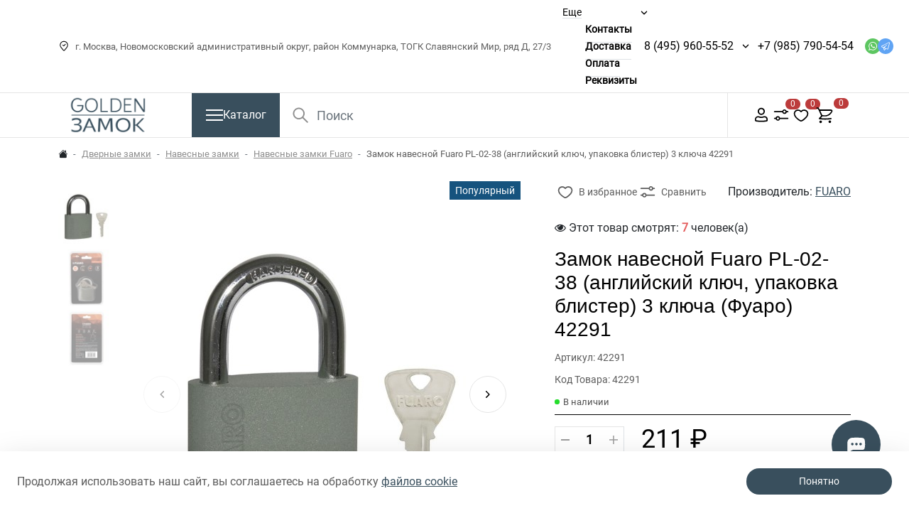

--- FILE ---
content_type: text/html; charset=utf-8
request_url: https://goldenzamok.ru/zamok-navesnoj-pl-02-38-angl-3-kl-blister.html
body_size: 30204
content:


<!DOCTYPE html>
<!--[if IE]><![endif]-->
<!--[if IE 8 ]><html dir="ltr" lang="ru" class="ie8"><![endif]-->
<!--[if IE 9 ]><html dir="ltr" lang="ru" class="ie9"><![endif]-->
<!--[if (gt IE 9)|!(IE)]><!-->
<html dir="ltr" lang="ru">
<!--<![endif]-->

<head>
    <meta charset="UTF-8">
    <meta name="viewport" content="width=device-width, initial-scale=1">
    <meta http-equiv="X-UA-Compatible" content="IE=edge">
    <title>Замок навесной Fuaro PL-02-38 (английский ключ, упаковка блистер) 3 ключа 42291 купить в интернет-магазине goldenzamok.ru</title>
                        <meta property="og:image" content="/var/www/www-root/data/www/goldenzamok.ru/image/catalog/tl-photo/4/42291.jpg">
                    <meta property="og:image:width" content="1000">
                    <meta property="og:image:height" content="1000">
                    <meta property="og:image:alt" content="Замок навесной Fuaro PL-02-38 (английский ключ, упаковка блистер) 3 ключа (Фуаро) 42291">
                    <meta property="og:url" content="https://goldenzamok.ru/zamok-navesnoj-pl-02-38-angl-3-kl-blister.html">
                    <meta property="og:site_name" content="Goldenzamok.ru">
                    <meta property="og:title" content="Замок навесной Fuaro PL-02-38 (английский ключ, упаковка блистер) 3 ключа 42291 купить в интернет-магазине goldenzamok.ru">
                    <meta property="og:description" content="6941899109631 Замок навесной Fuaro PL-02-38 (английский ключ, упаковка блистер) 3 ключа 42291 в интернет-магазине Голден Замок ру! Большой выбор товар в каталоге Навесные замки Fuaro, выгодные цены. Для наших покупателей всегда действуют скидки и акции! Мы предлагаем надёжную доставку и удобные способы оплаты покупок.">
                    <meta property="og:type" content="product">
                <base href="https://goldenzamok.ru/">
            <meta name="description" content="6941899109631 Замок навесной Fuaro PL-02-38 (английский ключ, упаковка блистер) 3 ключа 42291 в интернет-магазине Голден Замок ру! Большой выбор товар в каталоге Навесные замки Fuaro, выгодные цены. Для наших покупателей всегда действуют скидки и акции! Мы предлагаем надёжную доставку и удобные способы оплаты покупок.">
                <meta name="keywords" content="6941899109631 Замок навесной Fuaro PL-02-38 (английский ключ, упаковка блистер) 3 ключа 42291, Навесные замки Fuaro купить, москва, московская область, заказать, доставка, онлайн заказать">
                <link rel="preload" href="catalog/view/theme/rock_crystal/fonts/BasisGrotesquePro-Black.woff" as="font"
              type="font/woff2" crossorigin>
        <link rel="preload" href="catalog/view/theme/rock_crystal/fonts/BasisGrotesquePro-Black.woff2" as="font"
              type="font/woff2" crossorigin>
        <link rel="preload" href="catalog/view/theme/rock_crystal/fonts/BasisGrotesquePro-Medium.woff" as="font"
              type="font/woff2" crossorigin>
        <link rel="preload" href="catalog/view/theme/rock_crystal/fonts/BasisGrotesquePro-Medium.woff2" as="font"
              type="font/woff2" crossorigin>
        <link rel="preload" href="catalog/view/theme/rock_crystal/fonts/Roboto-Black.woff" as="font" type="font/woff2"
              crossorigin>
        <link rel="preload" href="catalog/view/theme/rock_crystal/fonts/Roboto-Black.woff2" as="font" type="font/woff2"
              crossorigin>
        <link rel="preload" href="catalog/view/theme/rock_crystal/fonts/BasisGrotesquePro-Regular.woff" as="font"
              type="font/woff2" crossorigin>
        <link rel="preload" href="catalog/view/theme/rock_crystal/fonts/BasisGrotesquePro-Regular.woff2" as="font"
              type="font/woff2" crossorigin>
        <link rel="preload" href="catalog/view/theme/rock_crystal/fonts/RobotoRegular.woff" as="font" type="font/woff2"
              crossorigin>
        <link rel="preload" href="catalog/view/theme/rock_crystal/fonts/RobotoRegular.woff2" as="font" type="font/woff2"
              crossorigin>
        <link rel="preload" href="catalog/view/theme/rock_crystal/fonts/RobotoBold.woff" as="font" type="font/woff2"
              crossorigin>
        <link rel="preload" href="catalog/view/theme/rock_crystal/fonts/RobotoBold.woff2" as="font" type="font/woff2"
              crossorigin>
        <link rel="preload" href="catalog/view/theme/rock_crystal/fonts/RobotoMedium.woff" as="font" type="font/woff2"
              crossorigin>
        <link rel="preload" href="catalog/view/theme/rock_crystal/fonts/RobotoMedium.woff2" as="font" type="font/woff2"
              crossorigin>
                <link href="minified/9fbecbc58b133a28bd01113ee6cf53a6b38f1d03.min.css?ver=1.00" type="text/css" rel="stylesheet" media="screen">
                <script src="minified/83a1d5939f932911014b193a8ca3e984593a875c.min.js?ver=1.00"></script>
                <link href="https://goldenzamok.ru/zamok-navesnoj-pl-02-38-angl-3-kl-blister.html" rel="canonical">
            <link href="https://goldenzamok.ru/image/catalog/logo/favicon.png" rel="icon">
                <!-- Yandex.Metrika counter -->
<script type="text/javascript" >
   (function(m,e,t,r,i,k,a){m[i]=m[i]||function(){(m[i].a=m[i].a||[]).push(arguments)};
   m[i].l=1*new Date();
   for (var j = 0; j < document.scripts.length; j++) {if (document.scripts[j].src === r) { return; }}
   k=e.createElement(t),a=e.getElementsByTagName(t)[0],k.async=1,k.src=r,a.parentNode.insertBefore(k,a)})
   (window, document, "script", "https://mc.yandex.ru/metrika/tag.js", "ym");

   ym(95309154, "init", {
        clickmap:true,
        trackLinks:true,
        accurateTrackBounce:true,
        webvisor:true,
        ecommerce:"dataLayer"
   });
</script>
<noscript><div><img src="https://mc.yandex.ru/watch/95309154" style="position:absolute; left:-9999px;" alt="" /></div></noscript>
<!-- /Yandex.Metrika counter -->
                
            
        <script type="text/javascript">window._ab_id_=130985</script>
<script src="https://cdn.botfaqtor.ru/one.js"></script>
</head>

<body>

<nav id="top">
        <div class="container-lg container-fluid">
        <div id="top-links" class="d-flex justify-content-between gap-2 gap-xl-3 align-items-center">
                            <div class="nav align-items-center flex-shrink-0">
                    <div class="address align-items-xxl-center d-xl-flex d-none">
                        <div class="mb-0 me-lg-3 me-xxl-4 d-flex align-items-center">
                            <svg class="icon me-2">
                                <use xlink:href="image/svgicons/icons.svg#marker"></use>
                            </svg>
                            г. Москва, Новомосковский административный округ, район Коммунарка, ТОГК Славянский Мир, ряд Д, 27/3
                        </div>
                                            </div>
                    <div class="d-xl-none d-block">
                                                    <div class="btn-group address-group address-group-md">
                                <button class="dropdown-toggle bg-transparent p-0" type="button" data-bs-toggle="dropdown" aria-haspopup="true"
                                        aria-expanded="false">
                                    <svg class="icon">
                                        <use xlink:href="image/svgicons/icons.svg#marker"></use>
                                    </svg>
                                </button>
                                <ul class="dropdown-menu dropdown-menu-start dropdown-menu-phone shadow-sm rounded-0">
                                                                            <li class="py-2 mx-3 d-flex align-items-center justify-content-between gap-3 gap-md-5">
                                            <p class="d-flex align-items-center gap-1 dropdown-address mb-0 py-1">
                                                <svg class="icon flex-shrink-0">
                                                    <use xlink:href="image/svgicons/icons.svg#marker"></use>
                                                </svg>
                                                г. Москва, Новомосковский административный округ, район Коммунарка, ТОГК Славянский Мир, ряд Д, 27/3
                                            </p>
                                            <a class="lh-base flex-shrink-0" href="/index.php?route=information/contact#address_main">На карте</a>
                                        </li>
                                                                                                        </ul>
                            </div>
                                            </div>
                </div>
                                        <div class="ocp-mega-menu-header position-relative">
                    <ul class="list-inline mb-0 d-lg-flex d-none gap-3">
                        <li class="hidden-menu has-children">
                            <a class="hidden-menu__toggle btn-link border-bottom">Еще</a>
                            <div class="children-wrapper">
                                <ul class="hidden-menu__list children"></ul>
                            </div>
                        </li>
                                                                                    <li >
                                    <a class="btn-link border-bottom" target="_blank"  href="/contact-us">Контакты</a>
                                                                    </li>
                                                                                                                <li >
                                    <a class="btn-link border-bottom" target="_blank"  href="delivery">Доставка</a>
                                                                    </li>
                                                                                                                <li >
                                    <a class="btn-link border-bottom" target="_blank"  href="oplata">Оплата</a>
                                                                    </li>
                                                                                                                <li >
                                    <a class="btn-link border-bottom" target="_blank"  href="rekvizity">Реквизиты</a>
                                                                    </li>
                                                                        </ul>
                </div>
                        <div class="d-flex gap-3 align-items-center top-selects">
                <div class="d-none d-lg-flex align-items-center gap-1">
                                            <div class="btn-group phone-group">
                            <a class="phone text-decoration-none lh-lg me-0" href="tel:84959605552">8 (495) 960-55-52</a>
                            <button type="button" class="dropdown-toggle bg-transparent"
                                    data-bs-toggle="dropdown" data-bs-display="static" aria-haspopup="true" aria-expanded="false"></button>
                            <ul class="dropdown-menu dropdown-menu-end dropdown-menu-phone shadow-sm">
                                                                                                                                                                                                            <li class="py-2 mx-3">
                                        <a class="text-decoration-none" href="mailto:info@goldenzamok.ru">info@goldenzamok.ru</a>
                                    </li>
                                                                                                    <li class="py-2 mx-3">
                                        <span class="worktime mb-0">ежедневно с 09:00 - 19:00</span>
                                    </li>
                                                            </ul>
                        </div>
                                        <div class="btn-group phone-group">
                            <a class="phone text-decoration-none lh-lg me-0" href="tel:+79857905454" style="padding: 0 20px 0px 0;">+7 (985) 790-54-54</a>
                    </div>
                                                                        <ul class="list-inline mb-0 d-flex">
                                                                    <li>
                                        <a target="_blank" class="messengers whatsapp" href="https://api.whatsapp.com/send?phone=79857905454">
                                            <svg class="icon">
                                                <use xlink:href="image/svgicons/icons.svg#whatsapp"></use>
                                            </svg>
                                        </a>
                                    </li>
                                                                                                                                    <li>
                                        <a target="_blank" class="messengers telegram" href="https://t.me/GoldenZamok">
                                            <svg class="icon">
                                                <use xlink:href="image/svgicons/icons.svg#telegram"></use>
                                            </svg>
                                        </a>
                                    </li>
                                                                                            </ul>
                                                            </div>
                            </div>
        </div>
    </div>
</nav>

<header>
    <div class="header-wrapper">
        <div class="container-lg container-fluid">
            <div class="d-flex flex-wrap flex-lg-nowrap justify-content-between header-middle">
                <div class="me-lg-5 me-0 order-lg-first order-1">
                    <div class="logo">
                                                                                                                                <a href="https://goldenzamok.ru/">
                                <img src='https://goldenzamok.ru/image/cache/catalog/logo/logo-250-160x60.png' title='Goldenzamok.ru#' alt='Goldenzamok.ru#' class='img-fluid' width='160' height='60'>
                            </a>
                                            </div>
                </div>
                <div id="menu" class="flex-shrink-0">
    <button type="button" data-bs-toggle="collapse" data-bs-target=".navbar-menu-collapse" class="btn btn-primary navbar-toggle collapsed d-flex align-items-center justify-content-center rounded-0 gap-3">
            <span class="burger">
                <span class="ham ham__left"></span>
                <span class="ham ham__right"></span>
            </span>
        <span class="d-lg-inline d-none">Каталог</span>
    </button>
            <nav class="navbar-container d-none d-lg-block">
            <div class="container-lg container-fluid">
                <div class="collapse navbar-collapse navbar-menu-collapse">
                    <div class="navbar-body d-flex align-items-start">
                        <ul class="nav-links list-unstyled mb-0">
                                                                                                                                        <li class="active">
                                            <a class="nav-link nav-menu-link rounded-0 px-4 py-3" data-target="#v-pills-1" href="https://goldenzamok.ru/vkhodnye-dveri/">
                                                                                                Входные двери
                                            </a>
                                            <div class="category-children py-4 px-5">
                                                <div class="main-category-name">Входные двери</div>
                                                                                                                                                            <div class="category-children__link-container">
                                                            <a class="btn-children"  href="https://goldenzamok.ru/vkhodnye-dveri/vhodnye-dveri-labirint/">
                                                                Входные двери Лабиринт
                                                            </a>
                                                                                                                            <div class="dropdown-category dropdown-inner pt-3">
                                                                    <div class="row row-cols-2 row-cols-xl-3 row-cols-xxl-4 w-100">
                                                                                                                                                    <div>
                                                                                <a class="btn-link d-block py-2" href="https://goldenzamok.ru/vkhodnye-dveri/vhodnye-dveri-labirint/acustic/">
                                                                                    ACUSTIC
                                                                                </a>
                                                                            </div>
                                                                                                                                                    <div>
                                                                                <a class="btn-link d-block py-2" href="https://goldenzamok.ru/vkhodnye-dveri/vhodnye-dveri-labirint/art/">
                                                                                    ART
                                                                                </a>
                                                                            </div>
                                                                                                                                                    <div>
                                                                                <a class="btn-link d-block py-2" href="https://goldenzamok.ru/vkhodnye-dveri/vhodnye-dveri-labirint/atlantic/">
                                                                                    ATLANTIC
                                                                                </a>
                                                                            </div>
                                                                                                                                                    <div>
                                                                                <a class="btn-link d-block py-2" href="https://goldenzamok.ru/vkhodnye-dveri/vhodnye-dveri-labirint/beton/">
                                                                                    BETON
                                                                                </a>
                                                                            </div>
                                                                                                                                                    <div>
                                                                                <a class="btn-link d-block py-2" href="https://goldenzamok.ru/vkhodnye-dveri/vhodnye-dveri-labirint/carbon/">
                                                                                    CARBON
                                                                                </a>
                                                                            </div>
                                                                                                                                                    <div>
                                                                                <a class="btn-link d-block py-2" href="https://goldenzamok.ru/vkhodnye-dveri/vhodnye-dveri-labirint/classic/">
                                                                                    CLASSIC
                                                                                </a>
                                                                            </div>
                                                                                                                                                    <div>
                                                                                <a class="btn-link d-block py-2" href="https://goldenzamok.ru/vkhodnye-dveri/vhodnye-dveri-labirint/credor/">
                                                                                    CREDOR
                                                                                </a>
                                                                            </div>
                                                                                                                                                    <div>
                                                                                <a class="btn-link d-block py-2" href="https://goldenzamok.ru/vkhodnye-dveri/vhodnye-dveri-labirint/evolab/">
                                                                                    EVOLAB
                                                                                </a>
                                                                            </div>
                                                                                                                                                    <div>
                                                                                <a class="btn-link d-block py-2" href="https://goldenzamok.ru/vkhodnye-dveri/vhodnye-dveri-labirint/grand/">
                                                                                    GRAND
                                                                                </a>
                                                                            </div>
                                                                                                                                                    <div>
                                                                                <a class="btn-link d-block py-2" href="https://goldenzamok.ru/vkhodnye-dveri/vhodnye-dveri-labirint/infinity/">
                                                                                    INFINITY
                                                                                </a>
                                                                            </div>
                                                                                                                                                    <div>
                                                                                <a class="btn-link d-block py-2" href="https://goldenzamok.ru/vkhodnye-dveri/vhodnye-dveri-labirint/issida/">
                                                                                    ISSIDA
                                                                                </a>
                                                                            </div>
                                                                                                                                                    <div>
                                                                                <a class="btn-link d-block py-2" href="https://goldenzamok.ru/vkhodnye-dveri/vhodnye-dveri-labirint/leolab/">
                                                                                    LEOLAB
                                                                                </a>
                                                                            </div>
                                                                                                                                                    <div>
                                                                                <a class="btn-link d-block py-2" href="https://goldenzamok.ru/vkhodnye-dveri/vhodnye-dveri-labirint/line-white/">
                                                                                    LINE WHITE
                                                                                </a>
                                                                            </div>
                                                                                                                                                    <div>
                                                                                <a class="btn-link d-block py-2" href="https://goldenzamok.ru/vkhodnye-dveri/vhodnye-dveri-labirint/loft/">
                                                                                    LOFT
                                                                                </a>
                                                                            </div>
                                                                                                                                                    <div>
                                                                                <a class="btn-link d-block py-2" href="https://goldenzamok.ru/vkhodnye-dveri/vhodnye-dveri-labirint/london/">
                                                                                    LONDON
                                                                                </a>
                                                                            </div>
                                                                                                                                                    <div>
                                                                                <a class="btn-link d-block py-2" href="https://goldenzamok.ru/vkhodnye-dveri/vhodnye-dveri-labirint/megapolis/">
                                                                                    MEGAPOLIS
                                                                                </a>
                                                                            </div>
                                                                                                                                                    <div>
                                                                                <a class="btn-link d-block py-2" href="https://goldenzamok.ru/vkhodnye-dveri/vhodnye-dveri-labirint/new-york/">
                                                                                    NEW YORK
                                                                                </a>
                                                                            </div>
                                                                                                                                                    <div>
                                                                                <a class="btn-link d-block py-2" href="https://goldenzamok.ru/vkhodnye-dveri/vhodnye-dveri-labirint/nord/">
                                                                                    NORD
                                                                                </a>
                                                                            </div>
                                                                                                                                                    <div>
                                                                                <a class="btn-link d-block py-2" href="https://goldenzamok.ru/vkhodnye-dveri/vhodnye-dveri-labirint/pazl/">
                                                                                    PAZL
                                                                                </a>
                                                                            </div>
                                                                                                                                                    <div>
                                                                                <a class="btn-link d-block py-2" href="https://goldenzamok.ru/vkhodnye-dveri/vhodnye-dveri-labirint/piano/">
                                                                                    PIANO
                                                                                </a>
                                                                            </div>
                                                                                                                                                    <div>
                                                                                <a class="btn-link d-block py-2" href="https://goldenzamok.ru/vkhodnye-dveri/vhodnye-dveri-labirint/platinum/">
                                                                                    PLATINUM
                                                                                </a>
                                                                            </div>
                                                                                                                                                    <div>
                                                                                <a class="btn-link d-block py-2" href="https://goldenzamok.ru/vkhodnye-dveri/vhodnye-dveri-labirint/royal/">
                                                                                    ROYAL
                                                                                </a>
                                                                            </div>
                                                                                                                                                    <div>
                                                                                <a class="btn-link d-block py-2" href="https://goldenzamok.ru/vkhodnye-dveri/vhodnye-dveri-labirint/silver/">
                                                                                    SILVER
                                                                                </a>
                                                                            </div>
                                                                                                                                                    <div>
                                                                                <a class="btn-link d-block py-2" href="https://goldenzamok.ru/vkhodnye-dveri/vhodnye-dveri-labirint/skylab/">
                                                                                    SKYLAB
                                                                                </a>
                                                                            </div>
                                                                                                                                                    <div>
                                                                                <a class="btn-link d-block py-2" href="https://goldenzamok.ru/vkhodnye-dveri/vhodnye-dveri-labirint/storm/">
                                                                                    STORM
                                                                                </a>
                                                                            </div>
                                                                                                                                                    <div>
                                                                                <a class="btn-link d-block py-2" href="https://goldenzamok.ru/vkhodnye-dveri/vhodnye-dveri-labirint/trendo/">
                                                                                    TRENDO
                                                                                </a>
                                                                            </div>
                                                                                                                                                    <div>
                                                                                <a class="btn-link d-block py-2" href="https://goldenzamok.ru/vkhodnye-dveri/vhodnye-dveri-labirint/tundra/">
                                                                                    TUNDRA
                                                                                </a>
                                                                            </div>
                                                                                                                                                    <div>
                                                                                <a class="btn-link d-block py-2" href="https://goldenzamok.ru/vkhodnye-dveri/vhodnye-dveri-labirint/urban/">
                                                                                    URBAN
                                                                                </a>
                                                                            </div>
                                                                                                                                                    <div>
                                                                                <a class="btn-link d-block py-2" href="https://goldenzamok.ru/vkhodnye-dveri/vhodnye-dveri-labirint/versal/">
                                                                                    VERSAL
                                                                                </a>
                                                                            </div>
                                                                                                                                                    <div>
                                                                                <a class="btn-link d-block py-2" href="https://goldenzamok.ru/vkhodnye-dveri/vhodnye-dveri-labirint/termo-lite/">
                                                                                    Термо LITE
                                                                                </a>
                                                                            </div>
                                                                                                                                                    <div>
                                                                                <a class="btn-link d-block py-2" href="https://goldenzamok.ru/vkhodnye-dveri/vhodnye-dveri-labirint/termomagnit/">
                                                                                    Термомагнит
                                                                                </a>
                                                                            </div>
                                                                                                                                            </div>
                                                                </div>
                                                                                                                    </div>
                                                                                                                                                </div>
                                        </li>
                                                                                                                                                                                                            <li >
                                            <a class="nav-link nav-menu-link rounded-0 px-4 py-3" data-target="#v-pills-2" href="https://goldenzamok.ru/mezhkomnatnye-dveri/">
                                                                                                Межкомнатные двери
                                            </a>
                                            <div class="category-children py-4 px-5">
                                                <div class="main-category-name">Межкомнатные двери</div>
                                                                                                                                                            <div class="category-children__link-container">
                                                            <a class="btn-children"  href="https://goldenzamok.ru/mezhkomnatnye-dveri/dveri-golden-zamok/">
                                                                Межкомнатные двери Golden Замок
                                                            </a>
                                                                                                                    </div>
                                                                                                                                                                                                                <div class="category-children__link-container">
                                                            <a class="btn-children"  href="https://goldenzamok.ru/mezhkomnatnye-dveri/skrytye-dveri/">
                                                                Скрытые двери
                                                            </a>
                                                                                                                            <div class="dropdown-category dropdown-inner pt-3">
                                                                    <div class="row row-cols-2 row-cols-xl-3 row-cols-xxl-4 w-100">
                                                                                                                                                    <div>
                                                                                <a class="btn-link d-block py-2" href="https://goldenzamok.ru/mezhkomnatnye-dveri/skrytye-dveri/invisible-reverse/">
                                                                                    Invisible Reverse открывание (от себя)
                                                                                </a>
                                                                            </div>
                                                                                                                                                    <div>
                                                                                <a class="btn-link d-block py-2" href="https://goldenzamok.ru/mezhkomnatnye-dveri/skrytye-dveri/invisible/">
                                                                                    Invisible открывание (на себя)
                                                                                </a>
                                                                            </div>
                                                                                                                                            </div>
                                                                </div>
                                                                                                                    </div>
                                                                                                                                                                                                                <div class="category-children__link-container">
                                                            <a class="btn-children"  href="https://goldenzamok.ru/mezhkomnatnye-dveri/mezhkomnatnye-dveri-vfd/">
                                                                Межкомнатные двери VFD
                                                            </a>
                                                                                                                            <div class="dropdown-category dropdown-inner pt-3">
                                                                    <div class="row row-cols-2 row-cols-xl-3 row-cols-xxl-4 w-100">
                                                                                                                                                    <div>
                                                                                <a class="btn-link d-block py-2" href="https://goldenzamok.ru/mezhkomnatnye-dveri/mezhkomnatnye-dveri-vfd/dveri-eko-shpon-vfd/">
                                                                                    Двери Эко Шпон VFD
                                                                                </a>
                                                                            </div>
                                                                                                                                                    <div>
                                                                                <a class="btn-link d-block py-2" href="https://goldenzamok.ru/mezhkomnatnye-dveri/mezhkomnatnye-dveri-vfd/dveri-emal-vfd/">
                                                                                    Двери Эмаль VFD
                                                                                </a>
                                                                            </div>
                                                                                                                                            </div>
                                                                </div>
                                                                                                                    </div>
                                                                                                                                                </div>
                                        </li>
                                                                                                                                                                                                            <li >
                                            <a class="nav-link nav-menu-link rounded-0 px-4 py-3" data-target="#v-pills-3" href="https://goldenzamok.ru/dvernye-zamki/">
                                                                                                Дверные замки
                                            </a>
                                            <div class="category-children py-4 px-5">
                                                <div class="main-category-name">Дверные замки</div>
                                                                                                                                                            <div class="category-children__link-container">
                                                            <a class="btn-children"  href="https://goldenzamok.ru/dvernye-zamki/zamki-zaschelki-dlja-mezhkomnatnyh-dverej/">
                                                                Замки защелки для межкомнатных дверей
                                                            </a>
                                                                                                                            <div class="dropdown-category dropdown-inner pt-3">
                                                                    <div class="row row-cols-2 row-cols-xl-3 row-cols-xxl-4 w-100">
                                                                                                                                                    <div>
                                                                                <a class="btn-link d-block py-2" href="https://goldenzamok.ru/dvernye-zamki/zamki-zaschelki-dlja-mezhkomnatnyh-dverej/zamki-zashelki-adden-bau/">
                                                                                    Замки защелки ADDEN BAU
                                                                                </a>
                                                                            </div>
                                                                                                                                                    <div>
                                                                                <a class="btn-link d-block py-2" href="https://goldenzamok.ru/dvernye-zamki/zamki-zaschelki-dlja-mezhkomnatnyh-dverej/zamki-zashelki-agb/">
                                                                                    Замки защелки AGB
                                                                                </a>
                                                                            </div>
                                                                                                                                                    <div>
                                                                                <a class="btn-link d-block py-2" href="https://goldenzamok.ru/dvernye-zamki/zamki-zaschelki-dlja-mezhkomnatnyh-dverej/zamki-zashelki-ajax/">
                                                                                    Замки защелки AJAX
                                                                                </a>
                                                                            </div>
                                                                                                                                                    <div>
                                                                                <a class="btn-link d-block py-2" href="https://goldenzamok.ru/dvernye-zamki/zamki-zaschelki-dlja-mezhkomnatnyh-dverej/zamki-zashelki-archie/">
                                                                                    Замки защелки ARCHIE
                                                                                </a>
                                                                            </div>
                                                                                                                                                    <div>
                                                                                <a class="btn-link d-block py-2" href="https://goldenzamok.ru/dvernye-zamki/zamki-zaschelki-dlja-mezhkomnatnyh-dverej/zamki-zashelki-armadillo/">
                                                                                    Замки защелки ARMADILLO
                                                                                </a>
                                                                            </div>
                                                                                                                                                    <div>
                                                                                <a class="btn-link d-block py-2" href="https://goldenzamok.ru/dvernye-zamki/zamki-zaschelki-dlja-mezhkomnatnyh-dverej/zamki-zashelki-bonaiti/">
                                                                                    Замки защелки BONAITI
                                                                                </a>
                                                                            </div>
                                                                                                                                                    <div>
                                                                                <a class="btn-link d-block py-2" href="https://goldenzamok.ru/dvernye-zamki/zamki-zaschelki-dlja-mezhkomnatnyh-dverej/zamki-zashelki-bussare/">
                                                                                    Замки защелки BUSSARE
                                                                                </a>
                                                                            </div>
                                                                                                                                                    <div>
                                                                                <a class="btn-link d-block py-2" href="https://goldenzamok.ru/dvernye-zamki/zamki-zaschelki-dlja-mezhkomnatnyh-dverej/zamki-zashelki-fuaro/">
                                                                                    Замки защелки FUARO
                                                                                </a>
                                                                            </div>
                                                                                                                                                    <div>
                                                                                <a class="btn-link d-block py-2" href="https://goldenzamok.ru/dvernye-zamki/zamki-zaschelki-dlja-mezhkomnatnyh-dverej/zamki-zashelki-kale-kilit/">
                                                                                    Замки защелки KALE KILIT
                                                                                </a>
                                                                            </div>
                                                                                                                                                    <div>
                                                                                <a class="btn-link d-block py-2" href="https://goldenzamok.ru/dvernye-zamki/zamki-zaschelki-dlja-mezhkomnatnyh-dverej/zamki-zashelki-portuno/">
                                                                                    Замки защелки Portuno
                                                                                </a>
                                                                            </div>
                                                                                                                                                    <div>
                                                                                <a class="btn-link d-block py-2" href="https://goldenzamok.ru/dvernye-zamki/zamki-zaschelki-dlja-mezhkomnatnyh-dverej/zamki-zashelki-punto/">
                                                                                    Замки защелки PUNTO
                                                                                </a>
                                                                            </div>
                                                                                                                                                    <div>
                                                                                <a class="btn-link d-block py-2" href="https://goldenzamok.ru/dvernye-zamki/zamki-zaschelki-dlja-mezhkomnatnyh-dverej/zamki-zashelki-vantage/">
                                                                                    Замки защелки VANTAGE
                                                                                </a>
                                                                            </div>
                                                                                                                                                    <div>
                                                                                <a class="btn-link d-block py-2" href="https://goldenzamok.ru/dvernye-zamki/zamki-zaschelki-dlja-mezhkomnatnyh-dverej/zamki-zashelki-gardian/">
                                                                                    Замки защелки ГАРДИАН
                                                                                </a>
                                                                            </div>
                                                                                                                                                    <div>
                                                                                <a class="btn-link d-block py-2" href="https://goldenzamok.ru/dvernye-zamki/zamki-zaschelki-dlja-mezhkomnatnyh-dverej/zamki-zashelki-krit-m/">
                                                                                    Замки защелки КРИТ-М
                                                                                </a>
                                                                            </div>
                                                                                                                                                    <div>
                                                                                <a class="btn-link d-block py-2" href="https://goldenzamok.ru/dvernye-zamki/zamki-zaschelki-dlja-mezhkomnatnyh-dverej/zamki-zashelki-metallist/">
                                                                                    Замки защелки МЕТАЛЛИСТ
                                                                                </a>
                                                                            </div>
                                                                                                                                                    <div>
                                                                                <a class="btn-link d-block py-2" href="https://goldenzamok.ru/dvernye-zamki/zamki-zaschelki-dlja-mezhkomnatnyh-dverej/zamki-zashelki-mettem/">
                                                                                    Замки защелки МЕТТЭМ
                                                                                </a>
                                                                            </div>
                                                                                                                                                    <div>
                                                                                <a class="btn-link d-block py-2" href="https://goldenzamok.ru/dvernye-zamki/zamki-zaschelki-dlja-mezhkomnatnyh-dverej/zamki-zashelki-skobis/">
                                                                                    Замки защелки СКОБИС
                                                                                </a>
                                                                            </div>
                                                                                                                                            </div>
                                                                </div>
                                                                                                                    </div>
                                                                                                                                                                                                                <div class="category-children__link-container">
                                                            <a class="btn-children"  href="https://goldenzamok.ru/dvernye-zamki/otvetnye-planki/">
                                                                Ответные планки
                                                            </a>
                                                                                                                    </div>
                                                                                                                                                                                                                <div class="category-children__link-container">
                                                            <a class="btn-children"  href="https://goldenzamok.ru/dvernye-zamki/zamki-vreznye/">
                                                                Замки врезные
                                                            </a>
                                                                                                                            <div class="dropdown-category dropdown-inner pt-3">
                                                                    <div class="row row-cols-2 row-cols-xl-3 row-cols-xxl-4 w-100">
                                                                                                                                                    <div>
                                                                                <a class="btn-link d-block py-2" href="https://goldenzamok.ru/dvernye-zamki/zamki-vreznye/vreznye-zamki-dlya-legkikh-dverej/">
                                                                                    Замки врезные для легких дверей
                                                                                </a>
                                                                            </div>
                                                                                                                                                    <div>
                                                                                <a class="btn-link d-block py-2" href="https://goldenzamok.ru/dvernye-zamki/zamki-vreznye/vreznye-zamki-dlya-metallicheskikh-dverej/">
                                                                                    Замки врезные для металлических дверей
                                                                                </a>
                                                                            </div>
                                                                                                                                                    <div>
                                                                                <a class="btn-link d-block py-2" href="https://goldenzamok.ru/dvernye-zamki/zamki-vreznye/zamki-dlya-protivopozharnykh-dverej/">
                                                                                    Замки врезные для противопожарных дверей
                                                                                </a>
                                                                            </div>
                                                                                                                                                    <div>
                                                                                <a class="btn-link d-block py-2" href="https://goldenzamok.ru/dvernye-zamki/zamki-vreznye/vreznye-zamki-dlya-profilnykh-dverej/">
                                                                                    Замки врезные для профильных дверей
                                                                                </a>
                                                                            </div>
                                                                                                                                            </div>
                                                                </div>
                                                                                                                    </div>
                                                                                                                                                                                                                <div class="category-children__link-container">
                                                            <a class="btn-children"  href="https://goldenzamok.ru/dvernye-zamki/vreznye-elektromehanicheskie-zamki/">
                                                                Замки врезные электромеханические / электромагнитные
                                                            </a>
                                                                                                                    </div>
                                                                                                                                                                                                                <div class="category-children__link-container">
                                                            <a class="btn-children"  href="https://goldenzamok.ru/dvernye-zamki/aksessuary-dlja-elektromehanicheskih-zamkov/">
                                                                Аксессуары для электромеханических замков
                                                            </a>
                                                                                                                    </div>
                                                                                                                                                                                                                <div class="category-children__link-container">
                                                            <a class="btn-children"  href="https://goldenzamok.ru/dvernye-zamki/nakladnye-zamki-v-assortimente/">
                                                                Накладные замки
                                                            </a>
                                                                                                                            <div class="dropdown-category dropdown-inner pt-3">
                                                                    <div class="row row-cols-2 row-cols-xl-3 row-cols-xxl-4 w-100">
                                                                                                                                                    <div>
                                                                                <a class="btn-link d-block py-2" href="https://goldenzamok.ru/dvernye-zamki/nakladnye-zamki-v-assortimente/zamki-nakladnye-dlya-legkikh-dverej/">
                                                                                    Замки накладные для легких дверей
                                                                                </a>
                                                                            </div>
                                                                                                                                                    <div>
                                                                                <a class="btn-link d-block py-2" href="https://goldenzamok.ru/dvernye-zamki/nakladnye-zamki-v-assortimente/zamki-nakladnye-dlya-metallicheskikh-dverej/">
                                                                                    Замки накладные для металлических дверей
                                                                                </a>
                                                                            </div>
                                                                                                                                                    <div>
                                                                                <a class="btn-link d-block py-2" href="https://goldenzamok.ru/dvernye-zamki/nakladnye-zamki-v-assortimente/zamki/">
                                                                                    Замки накладные электромеханические
                                                                                </a>
                                                                            </div>
                                                                                                                                            </div>
                                                                </div>
                                                                                                                    </div>
                                                                                                                                                                                                                <div class="category-children__link-container">
                                                            <a class="btn-children"  href="https://goldenzamok.ru/dvernye-zamki/nakladnye-zamki-smart-lock/">
                                                                Накладные замки SMART Lock
                                                            </a>
                                                                                                                            <div class="dropdown-category dropdown-inner pt-3">
                                                                    <div class="row row-cols-2 row-cols-xl-3 row-cols-xxl-4 w-100">
                                                                                                                                                    <div>
                                                                                <a class="btn-link d-block py-2" href="https://goldenzamok.ru/dvernye-zamki/nakladnye-zamki-smart-lock/elektronnyj-zamok-smart-lock/">
                                                                                    Электронный замок
                                                                                </a>
                                                                            </div>
                                                                                                                                                    <div>
                                                                                <a class="btn-link d-block py-2" href="https://goldenzamok.ru/dvernye-zamki/nakladnye-zamki-smart-lock/komplektuyushhie-smart-lock/">
                                                                                    Комплектующие SMART Lock
                                                                                </a>
                                                                            </div>
                                                                                                                                            </div>
                                                                </div>
                                                                                                                    </div>
                                                                                                                                                                                                                <div class="category-children__link-container">
                                                            <a class="btn-children"  href="https://goldenzamok.ru/dvernye-zamki/navesnye-zamki-ru/">
                                                                Навесные замки
                                                            </a>
                                                                                                                            <div class="dropdown-category dropdown-inner pt-3">
                                                                    <div class="row row-cols-2 row-cols-xl-3 row-cols-xxl-4 w-100">
                                                                                                                                                    <div>
                                                                                <a class="btn-link d-block py-2" href="https://goldenzamok.ru/dvernye-zamki/navesnye-zamki-ru/navesnye-zamki-ajax/">
                                                                                    Навесные замки Ajax
                                                                                </a>
                                                                            </div>
                                                                                                                                                    <div>
                                                                                <a class="btn-link d-block py-2" href="https://goldenzamok.ru/dvernye-zamki/navesnye-zamki-ru/navesnye-zamki-fuaro/">
                                                                                    Навесные замки Fuaro
                                                                                </a>
                                                                            </div>
                                                                                                                                                    <div>
                                                                                <a class="btn-link d-block py-2" href="https://goldenzamok.ru/dvernye-zamki/navesnye-zamki-ru/navesnye-zamki-zenit/">
                                                                                    Навесные замки Зенит
                                                                                </a>
                                                                            </div>
                                                                                                                                                    <div>
                                                                                <a class="btn-link d-block py-2" href="https://goldenzamok.ru/dvernye-zamki/navesnye-zamki-ru/navesnye-zamki-chaz/">
                                                                                    Навесные замки ЧАЗ
                                                                                </a>
                                                                            </div>
                                                                                                                                            </div>
                                                                </div>
                                                                                                                    </div>
                                                                                                                                                </div>
                                        </li>
                                                                                                                                                                                                            <li >
                                            <a class="nav-link nav-menu-link rounded-0 px-4 py-3" data-target="#v-pills-4" href="https://goldenzamok.ru/dvernye-ruchki/">
                                                                                                Дверные ручки
                                            </a>
                                            <div class="category-children py-4 px-5">
                                                <div class="main-category-name">Дверные ручки</div>
                                                                                                                                                            <div class="category-children__link-container">
                                                            <a class="btn-children"  href="https://goldenzamok.ru/dvernye-ruchki/dvernye-ruchki-dlya-razdvizhnykh-dverej/">
                                                                Ручки для раздвижных дверей
                                                            </a>
                                                                                                                    </div>
                                                                                                                                                                                                                <div class="category-children__link-container">
                                                            <a class="btn-children"  href="https://goldenzamok.ru/dvernye-ruchki/ruchki-zaschelki-knob/">
                                                                Ручки защелки (кнобы)
                                                            </a>
                                                                                                                            <div class="dropdown-category dropdown-inner pt-3">
                                                                    <div class="row row-cols-2 row-cols-xl-3 row-cols-xxl-4 w-100">
                                                                                                                                                    <div>
                                                                                <a class="btn-link d-block py-2" href="https://goldenzamok.ru/dvernye-ruchki/ruchki-zaschelki-knob/povorotnye-ruchki-zashhelki/">
                                                                                    Ручки-защелки (кнобы) поворотные
                                                                                </a>
                                                                            </div>
                                                                                                                                                    <div>
                                                                                <a class="btn-link d-block py-2" href="https://goldenzamok.ru/dvernye-ruchki/ruchki-zaschelki-knob/falevye-ruchki-zashhelki/">
                                                                                    Ручки-защелки (кнобы) фалевые
                                                                                </a>
                                                                            </div>
                                                                                                                                            </div>
                                                                </div>
                                                                                                                    </div>
                                                                                                                                                                                                                <div class="category-children__link-container">
                                                            <a class="btn-children"  href="https://goldenzamok.ru/dvernye-ruchki/dvernye-ruchki-na-planke/">
                                                                Ручки на планке
                                                            </a>
                                                                                                                    </div>
                                                                                                                                                                                                                <div class="category-children__link-container">
                                                            <a class="btn-children"  href="https://goldenzamok.ru/dvernye-ruchki/dvernye-ruchki-na-razdelnom-osnovanii/">
                                                                Ручки на розетке
                                                            </a>
                                                                                                                            <div class="dropdown-category dropdown-inner pt-3">
                                                                    <div class="row row-cols-2 row-cols-xl-3 row-cols-xxl-4 w-100">
                                                                                                                                                    <div>
                                                                                <a class="btn-link d-block py-2" href="https://goldenzamok.ru/dvernye-ruchki/dvernye-ruchki-na-razdelnom-osnovanii/ruchki-na-kvadratnoj-rozetke/">
                                                                                    Ручки на квадратной розетке
                                                                                </a>
                                                                            </div>
                                                                                                                                                    <div>
                                                                                <a class="btn-link d-block py-2" href="https://goldenzamok.ru/dvernye-ruchki/dvernye-ruchki-na-razdelnom-osnovanii/ruchki-na-krugloj-rozetke/">
                                                                                    Ручки на круглой розетке
                                                                                </a>
                                                                            </div>
                                                                                                                                                    <div>
                                                                                <a class="btn-link d-block py-2" href="https://goldenzamok.ru/dvernye-ruchki/dvernye-ruchki-na-razdelnom-osnovanii/pryamougolnaya/">
                                                                                    Ручки основание прямоугольное
                                                                                </a>
                                                                            </div>
                                                                                                                                            </div>
                                                                </div>
                                                                                                                    </div>
                                                                                                                                                                                                                <div class="category-children__link-container">
                                                            <a class="btn-children"  href="https://goldenzamok.ru/dvernye-ruchki/dvernye-ruchki-skoby/">
                                                                Ручки скобы
                                                            </a>
                                                                                                                    </div>
                                                                                                                                                                                                                <div class="category-children__link-container">
                                                            <a class="btn-children"  href="https://goldenzamok.ru/dvernye-ruchki/ruchki-knopki/">
                                                                Ручки-кнопки
                                                            </a>
                                                                                                                    </div>
                                                                                                                                                </div>
                                        </li>
                                                                                                                                                                                                            <li >
                                            <a class="nav-link nav-menu-link rounded-0 px-4 py-3" data-target="#v-pills-5" href="https://goldenzamok.ru/dvernye-petli/">
                                                                                                Петли дверные
                                            </a>
                                            <div class="category-children py-4 px-5">
                                                <div class="main-category-name">Петли дверные</div>
                                                                                                                                                            <div class="category-children__link-container">
                                                            <a class="btn-children"  href="https://goldenzamok.ru/dvernye-petli/dvernye-petli-skrytoj-ustanovki/">
                                                                Скрытые петли
                                                            </a>
                                                                                                                            <div class="dropdown-category dropdown-inner pt-3">
                                                                    <div class="row row-cols-2 row-cols-xl-3 row-cols-xxl-4 w-100">
                                                                                                                                                    <div>
                                                                                <a class="btn-link d-block py-2" href="https://goldenzamok.ru/dvernye-petli/dvernye-petli-skrytoj-ustanovki/skrytye-petli-agb/">
                                                                                    Скрытые петли AGB
                                                                                </a>
                                                                            </div>
                                                                                                                                                    <div>
                                                                                <a class="btn-link d-block py-2" href="https://goldenzamok.ru/dvernye-petli/dvernye-petli-skrytoj-ustanovki/skrytye-petli-armadillo/">
                                                                                    Скрытые петли Armadillo
                                                                                </a>
                                                                            </div>
                                                                                                                                                    <div>
                                                                                <a class="btn-link d-block py-2" href="https://goldenzamok.ru/dvernye-petli/dvernye-petli-skrytoj-ustanovki/skrytye-petli-portuno/">
                                                                                    Скрытые петли Portuno
                                                                                </a>
                                                                            </div>
                                                                                                                                            </div>
                                                                </div>
                                                                                                                    </div>
                                                                                                                                                                                                                <div class="category-children__link-container">
                                                            <a class="btn-children"  href="https://goldenzamok.ru/dvernye-petli/nakladnye-kartochnye-petli/">
                                                                Накладные (карточные)
                                                            </a>
                                                                                                                    </div>
                                                                                                                                                                                                                <div class="category-children__link-container">
                                                            <a class="btn-children"  href="https://goldenzamok.ru/dvernye-petli/vvertnye-petli/">
                                                                Ввертные
                                                            </a>
                                                                                                                    </div>
                                                                                                                                                                                                                <div class="category-children__link-container">
                                                            <a class="btn-children"  href="https://goldenzamok.ru/dvernye-petli/pruzhinnye-petli-barnye/">
                                                                Пружинные
                                                            </a>
                                                                                                                    </div>
                                                                                                                                                                                                                <div class="category-children__link-container">
                                                            <a class="btn-children"  href="https://goldenzamok.ru/dvernye-petli/petli-strely-v-assortimente/">
                                                                Стрелы
                                                            </a>
                                                                                                                    </div>
                                                                                                                                                                                                                <div class="category-children__link-container">
                                                            <a class="btn-children"  href="https://goldenzamok.ru/dvernye-petli/privarnye-petli/">
                                                                Приварные
                                                            </a>
                                                                                                                    </div>
                                                                                                                                                                                                                <div class="category-children__link-container">
                                                            <a class="btn-children"  href="https://goldenzamok.ru/dvernye-petli/aksessuary-dlya-dvernykh-petel/">
                                                                Аксессуары
                                                            </a>
                                                                                                                    </div>
                                                                                                                                                </div>
                                        </li>
                                                                                                                                                                                                            <li >
                                            <a class="nav-link nav-menu-link rounded-0 px-4 py-3" data-target="#v-pills-6" href="https://goldenzamok.ru/czilindrovye-mekhanizmy-lichinki-dlya-zamkov/">
                                                                                                Цилиндровые механизмы
                                            </a>
                                            <div class="category-children py-4 px-5">
                                                <div class="main-category-name">Цилиндровые механизмы</div>
                                                                                                                                                            <div class="category-children__link-container">
                                                            <a class="btn-children"  href="https://goldenzamok.ru/czilindrovye-mekhanizmy-lichinki-dlya-zamkov/czilindrovye-mekhanizmy-povorotniki/">
                                                                Вертушки для цилиндров
                                                            </a>
                                                                                                                    </div>
                                                                                                                                                                                                                <div class="category-children__link-container">
                                                            <a class="btn-children"  href="https://goldenzamok.ru/czilindrovye-mekhanizmy-lichinki-dlya-zamkov/czilindrovye-mekhanizmy-s-individualnym-klyuchom/">
                                                                Цилиндровые механизмы с индивидуальным ключом
                                                            </a>
                                                                                                                            <div class="dropdown-category dropdown-inner pt-3">
                                                                    <div class="row row-cols-2 row-cols-xl-3 row-cols-xxl-4 w-100">
                                                                                                                                                    <div>
                                                                                <a class="btn-link d-block py-2" href="https://goldenzamok.ru/czilindrovye-mekhanizmy-lichinki-dlya-zamkov/czilindrovye-mekhanizmy-s-individualnym-klyuchom/cilindrovye-mehanizmy-kljuch-vertushka/">
                                                                                    Цилиндровые механизмы ключ-вертушка
                                                                                </a>
                                                                            </div>
                                                                                                                                                    <div>
                                                                                <a class="btn-link d-block py-2" href="https://goldenzamok.ru/czilindrovye-mekhanizmy-lichinki-dlya-zamkov/czilindrovye-mekhanizmy-s-individualnym-klyuchom/cilindrovye-mehanizmy-kljuch-kljuch/">
                                                                                    Цилиндровые механизмы ключ-ключ
                                                                                </a>
                                                                            </div>
                                                                                                                                                    <div>
                                                                                <a class="btn-link d-block py-2" href="https://goldenzamok.ru/czilindrovye-mekhanizmy-lichinki-dlya-zamkov/czilindrovye-mekhanizmy-s-individualnym-klyuchom/cilindrovye-mehanizmy-pod-vertushku/">
                                                                                    Цилиндровые механизмы под вертушку
                                                                                </a>
                                                                            </div>
                                                                                                                                                    <div>
                                                                                <a class="btn-link d-block py-2" href="https://goldenzamok.ru/czilindrovye-mekhanizmy-lichinki-dlya-zamkov/czilindrovye-mekhanizmy-s-individualnym-klyuchom/cilindrovye-mehanizmy-s-krestoobraznym-kljuchom/">
                                                                                    Цилиндровые механизмы с крестообразным ключом
                                                                                </a>
                                                                            </div>
                                                                                                                                                    <div>
                                                                                <a class="btn-link d-block py-2" href="https://goldenzamok.ru/czilindrovye-mekhanizmy-lichinki-dlya-zamkov/czilindrovye-mekhanizmy-s-individualnym-klyuchom/cilindrovye-mehanizmy-santehnicheskie/">
                                                                                    Цилиндровые механизмы сантехнические
                                                                                </a>
                                                                            </div>
                                                                                                                                            </div>
                                                                </div>
                                                                                                                    </div>
                                                                                                                                                </div>
                                        </li>
                                                                                                                                                                                                            <li >
                                            <a class="nav-link nav-menu-link rounded-0 px-4 py-3" data-target="#v-pills-7" href="https://goldenzamok.ru/razdvizhnye-sistemy-dlya-mezhkomnatnykh-dverej/">
                                                                                                Раздвижные системы
                                            </a>
                                            <div class="category-children py-4 px-5">
                                                <div class="main-category-name">Раздвижные системы</div>
                                                                                                                                                            <div class="category-children__link-container">
                                                            <a class="btn-children"  href="https://goldenzamok.ru/razdvizhnye-sistemy-dlya-mezhkomnatnykh-dverej/napravlyayushhie-dlya-razdvizhnykh-dverej/">
                                                                Направляющие и комплектующие
                                                            </a>
                                                                                                                    </div>
                                                                                                                                                                                                                <div class="category-children__link-container">
                                                            <a class="btn-children"  href="https://goldenzamok.ru/razdvizhnye-sistemy-dlya-mezhkomnatnykh-dverej/razdvizhnye-sistemy-v-assortimente/">
                                                                Раздвижные системы
                                                            </a>
                                                                                                                    </div>
                                                                                                                                                                                                                <div class="category-children__link-container">
                                                            <a class="btn-children"  href="https://goldenzamok.ru/razdvizhnye-sistemy-dlya-mezhkomnatnykh-dverej/skladnye-razdvizhnye-sistemy/">
                                                                Складные
                                                            </a>
                                                                                                                    </div>
                                                                                                                                                </div>
                                        </li>
                                                                                                                                                                                                            <li >
                                            <a class="nav-link nav-menu-link rounded-0 px-4 py-3" data-target="#v-pills-8" href="https://goldenzamok.ru/nakladkiwc-komplekty/">
                                                                                                Накладки/WC-комплекты
                                            </a>
                                            <div class="category-children py-4 px-5">
                                                <div class="main-category-name">Накладки/WC-комплекты</div>
                                                                                                                                                            <div class="category-children__link-container">
                                                            <a class="btn-children"  href="https://goldenzamok.ru/nakladkiwc-komplekty/dekorativnye-nakladki/">
                                                                Декоративные накладки
                                                            </a>
                                                                                                                    </div>
                                                                                                                                                                                                                <div class="category-children__link-container">
                                                            <a class="btn-children"  href="https://goldenzamok.ru/nakladkiwc-komplekty/nakladki-na-razdelnom-osnovanii/">
                                                                Накладки на раздельном основании
                                                            </a>
                                                                                                                    </div>
                                                                                                                                                                                                                <div class="category-children__link-container">
                                                            <a class="btn-children"  href="https://goldenzamok.ru/nakladkiwc-komplekty/ruchki-povorotnyewc-komplekty/">
                                                                Ручки поворотные / WC-комплекты
                                                            </a>
                                                                                                                    </div>
                                                                                                                                                </div>
                                        </li>
                                                                                                                                                                                                            <li >
                                            <a class="nav-link nav-menu-link rounded-0 px-4 py-3" data-target="#v-pills-9" href="https://goldenzamok.ru/dvernaya-furnitura-v-assortimente/">
                                                                                                Фурнитура
                                            </a>
                                            <div class="category-children py-4 px-5">
                                                <div class="main-category-name">Фурнитура</div>
                                                                                                                                                            <div class="category-children__link-container">
                                                            <a class="btn-children"  href="https://goldenzamok.ru/dvernaya-furnitura-v-assortimente/avtomaticheskie-porogi-dlya-dverej/">
                                                                Автоматические пороги
                                                            </a>
                                                                                                                            <div class="dropdown-category dropdown-inner pt-3">
                                                                    <div class="row row-cols-2 row-cols-xl-3 row-cols-xxl-4 w-100">
                                                                                                                                                    <div>
                                                                                <a class="btn-link d-block py-2" href="https://goldenzamok.ru/dvernaya-furnitura-v-assortimente/avtomaticheskie-porogi-dlya-dverej/vreznye-avtomaticheskie-porogi/">
                                                                                    Врезные
                                                                                </a>
                                                                            </div>
                                                                                                                                                    <div>
                                                                                <a class="btn-link d-block py-2" href="https://goldenzamok.ru/dvernaya-furnitura-v-assortimente/avtomaticheskie-porogi-dlya-dverej/nakladnye-avtomaticheskie-porogi/">
                                                                                    Накладные
                                                                                </a>
                                                                            </div>
                                                                                                                                            </div>
                                                                </div>
                                                                                                                    </div>
                                                                                                                                                                                                                <div class="category-children__link-container">
                                                            <a class="btn-children"  href="https://goldenzamok.ru/dvernaya-furnitura-v-assortimente/bronenakladki-i-plastiny/">
                                                                Броненакладки и пластины
                                                            </a>
                                                                                                                            <div class="dropdown-category dropdown-inner pt-3">
                                                                    <div class="row row-cols-2 row-cols-xl-3 row-cols-xxl-4 w-100">
                                                                                                                                                    <div>
                                                                                <a class="btn-link d-block py-2" href="https://goldenzamok.ru/dvernaya-furnitura-v-assortimente/bronenakladki-i-plastiny/bronirovannye-nakladki-dlya-zamkov/">
                                                                                    Бронированные накладки
                                                                                </a>
                                                                            </div>
                                                                                                                                                    <div>
                                                                                <a class="btn-link d-block py-2" href="https://goldenzamok.ru/dvernaya-furnitura-v-assortimente/bronenakladki-i-plastiny/bronirovannye-plastiny/">
                                                                                    Бронированные пластины
                                                                                </a>
                                                                            </div>
                                                                                                                                            </div>
                                                                </div>
                                                                                                                    </div>
                                                                                                                                                                                                                <div class="category-children__link-container">
                                                            <a class="btn-children"  href="https://goldenzamok.ru/dvernaya-furnitura-v-assortimente/dvernoj-ogranichitel-magnitnyj-skrytyj-moskva/">
                                                                Дверной ограничитель магнитный скрытый
                                                            </a>
                                                                                                                    </div>
                                                                                                                                                                                                                <div class="category-children__link-container">
                                                            <a class="btn-children"  href="https://goldenzamok.ru/dvernaya-furnitura-v-assortimente/dvernye-gidravlicheskie-dovodchiki/">
                                                                Дверные гидравлические доводчики
                                                            </a>
                                                                                                                            <div class="dropdown-category dropdown-inner pt-3">
                                                                    <div class="row row-cols-2 row-cols-xl-3 row-cols-xxl-4 w-100">
                                                                                                                                                    <div>
                                                                                <a class="btn-link d-block py-2" href="https://goldenzamok.ru/dvernaya-furnitura-v-assortimente/dvernye-gidravlicheskie-dovodchiki/dvernye-dovodchiki-notedo/">
                                                                                    Дверные доводчики NOTEDO
                                                                                </a>
                                                                            </div>
                                                                                                                                                    <div>
                                                                                <a class="btn-link d-block py-2" href="https://goldenzamok.ru/dvernaya-furnitura-v-assortimente/dvernye-gidravlicheskie-dovodchiki/dvernye-gidravlicheskie-dovodchiki-s-rychazhnoj-tyagoj/">
                                                                                    С рычажной тягой
                                                                                </a>
                                                                            </div>
                                                                                                                                                    <div>
                                                                                <a class="btn-link d-block py-2" href="https://goldenzamok.ru/dvernaya-furnitura-v-assortimente/dvernye-gidravlicheskie-dovodchiki/dvernye-dovodchiki-so-skolzyashhej-tyagoj/">
                                                                                    Со скользящей тягой
                                                                                </a>
                                                                            </div>
                                                                                                                                            </div>
                                                                </div>
                                                                                                                    </div>
                                                                                                                                                                                                                <div class="category-children__link-container">
                                                            <a class="btn-children"  href="https://goldenzamok.ru/dvernaya-furnitura-v-assortimente/dvernye-glazki/">
                                                                Дверные глазки
                                                            </a>
                                                                                                                            <div class="dropdown-category dropdown-inner pt-3">
                                                                    <div class="row row-cols-2 row-cols-xl-3 row-cols-xxl-4 w-100">
                                                                                                                                                    <div>
                                                                                <a class="btn-link d-block py-2" href="https://goldenzamok.ru/dvernaya-furnitura-v-assortimente/dvernye-glazki/dvernye-glazki-s-plastikovoj-optikoj/">
                                                                                    С пластиковой оптикой
                                                                                </a>
                                                                            </div>
                                                                                                                                                    <div>
                                                                                <a class="btn-link d-block py-2" href="https://goldenzamok.ru/dvernaya-furnitura-v-assortimente/dvernye-glazki/dvernye-glazki-so-steklyannoj-optikoj/">
                                                                                    Со стеклянной оптикой
                                                                                </a>
                                                                            </div>
                                                                                                                                            </div>
                                                                </div>
                                                                                                                    </div>
                                                                                                                                                                                                                <div class="category-children__link-container">
                                                            <a class="btn-children"  href="https://goldenzamok.ru/dvernaya-furnitura-v-assortimente/dvernye-dekorativnye-kolpachki/">
                                                                Декоративные колпачки
                                                            </a>
                                                                                                                    </div>
                                                                                                                                                                                                                <div class="category-children__link-container">
                                                            <a class="btn-children"  href="https://goldenzamok.ru/dvernaya-furnitura-v-assortimente/kvadraty-dlya-dvernykh-ruchek/">
                                                                Квадраты для ручек
                                                            </a>
                                                                                                                    </div>
                                                                                                                                                                                                                <div class="category-children__link-container">
                                                            <a class="btn-children"  href="https://goldenzamok.ru/dvernaya-furnitura-v-assortimente/dvernye-kronshtejny/">
                                                                Кронштейны
                                                            </a>
                                                                                                                    </div>
                                                                                                                                                                                                                <div class="category-children__link-container">
                                                            <a class="btn-children"  href="https://goldenzamok.ru/dvernaya-furnitura-v-assortimente/metizy-v-assortimente/">
                                                                Метизы
                                                            </a>
                                                                                                                    </div>
                                                                                                                                                                                                                <div class="category-children__link-container">
                                                            <a class="btn-children"  href="https://goldenzamok.ru/dvernaya-furnitura-v-assortimente/montazhnye-plastiny-dlja-dovodchikov/">
                                                                Монтажные пластины для доводчиков
                                                            </a>
                                                                                                                    </div>
                                                                                                                                                                                                                <div class="category-children__link-container">
                                                            <a class="btn-children"  href="https://goldenzamok.ru/dvernaya-furnitura-v-assortimente/protivosemy-v-assortimente/">
                                                                Противосъемы
                                                            </a>
                                                                                                                    </div>
                                                                                                                                                                                                                <div class="category-children__link-container">
                                                            <a class="btn-children"  href="https://goldenzamok.ru/dvernaya-furnitura-v-assortimente/%D0%BF%D1%80%D0%BE%D1%83%D1%88%D0%B8%D0%BD%D1%8B%20%D0%B2%20%D0%B0%D1%81%D1%81%D0%BE%D1%80%D1%82%D0%B8%D0%BC%D0%B5%D0%BD%D1%82%D0%B5/">
                                                                Проушины
                                                            </a>
                                                                                                                    </div>
                                                                                                                                                                                                                <div class="category-children__link-container">
                                                            <a class="btn-children"  href="https://goldenzamok.ru/dvernaya-furnitura-v-assortimente/komplektuyushhie-dlya-dvernoj-furnitury/">
                                                                Прочее
                                                            </a>
                                                                                                                    </div>
                                                                                                                                                                                                                <div class="category-children__link-container">
                                                            <a class="btn-children"  href="https://goldenzamok.ru/dvernaya-furnitura-v-assortimente/sistemy-antipanika/">
                                                                Системы антипаника
                                                            </a>
                                                                                                                            <div class="dropdown-category dropdown-inner pt-3">
                                                                    <div class="row row-cols-2 row-cols-xl-3 row-cols-xxl-4 w-100">
                                                                                                                                                    <div>
                                                                                <a class="btn-link d-block py-2" href="https://goldenzamok.ru/dvernaya-furnitura-v-assortimente/sistemy-antipanika/aksessuary-dlja-sistem-antipanika/">
                                                                                    Аксессуары для систем антипаника
                                                                                </a>
                                                                            </div>
                                                                                                                                                    <div>
                                                                                <a class="btn-link d-block py-2" href="https://goldenzamok.ru/dvernaya-furnitura-v-assortimente/sistemy-antipanika/zamki-s-funkciej-anti-panik/">
                                                                                    Замки с функцией анти-паник
                                                                                </a>
                                                                            </div>
                                                                                                                                                    <div>
                                                                                <a class="btn-link d-block py-2" href="https://goldenzamok.ru/dvernaya-furnitura-v-assortimente/sistemy-antipanika/mekhanizmy-s-funkcziej-antipanika/">
                                                                                    Механизмы анти-паник
                                                                                </a>
                                                                            </div>
                                                                                                                                                    <div>
                                                                                <a class="btn-link d-block py-2" href="https://goldenzamok.ru/dvernaya-furnitura-v-assortimente/sistemy-antipanika/ovalnye-shtangi-dlya-sistem-antipanika/">
                                                                                    Овальные штанги
                                                                                </a>
                                                                            </div>
                                                                                                                                            </div>
                                                                </div>
                                                                                                                    </div>
                                                                                                                                                                                                                <div class="category-children__link-container">
                                                            <a class="btn-children"  href="https://goldenzamok.ru/dvernaya-furnitura-v-assortimente/dvernye-ugolki/">
                                                                Уголки
                                                            </a>
                                                                                                                    </div>
                                                                                                                                                                                                                <div class="category-children__link-container">
                                                            <a class="btn-children"  href="https://goldenzamok.ru/dvernaya-furnitura-v-assortimente/dvernye-uplotniteli/">
                                                                Уплотнители
                                                            </a>
                                                                                                                            <div class="dropdown-category dropdown-inner pt-3">
                                                                    <div class="row row-cols-2 row-cols-xl-3 row-cols-xxl-4 w-100">
                                                                                                                                                    <div>
                                                                                <a class="btn-link d-block py-2" href="https://goldenzamok.ru/dvernaya-furnitura-v-assortimente/dvernye-uplotniteli/uplotniteli-bez-kleevoj-osnovy/">
                                                                                    Без клеевой основы
                                                                                </a>
                                                                            </div>
                                                                                                                                                    <div>
                                                                                <a class="btn-link d-block py-2" href="https://goldenzamok.ru/dvernaya-furnitura-v-assortimente/dvernye-uplotniteli/samokleyashhijsya-uplotniteli/">
                                                                                    Самоклеящийся
                                                                                </a>
                                                                            </div>
                                                                                                                                                    <div>
                                                                                <a class="btn-link d-block py-2" href="https://goldenzamok.ru/dvernaya-furnitura-v-assortimente/dvernye-uplotniteli/termolenty-v-assortimente/">
                                                                                    Термолента
                                                                                </a>
                                                                            </div>
                                                                                                                                            </div>
                                                                </div>
                                                                                                                    </div>
                                                                                                                                                                                                                <div class="category-children__link-container">
                                                            <a class="btn-children"  href="https://goldenzamok.ru/dvernaya-furnitura-v-assortimente/upory-dvernye/">
                                                                Упоры дверные
                                                            </a>
                                                                                                                            <div class="dropdown-category dropdown-inner pt-3">
                                                                    <div class="row row-cols-2 row-cols-xl-3 row-cols-xxl-4 w-100">
                                                                                                                                                    <div>
                                                                                <a class="btn-link d-block py-2" href="https://goldenzamok.ru/dvernaya-furnitura-v-assortimente/upory-dvernye/upory-dvernye-napolnye/">
                                                                                    Напольные
                                                                                </a>
                                                                            </div>
                                                                                                                                                    <div>
                                                                                <a class="btn-link d-block py-2" href="https://goldenzamok.ru/dvernaya-furnitura-v-assortimente/upory-dvernye/upory-dvernye-nastennye/">
                                                                                    Настенные
                                                                                </a>
                                                                            </div>
                                                                                                                                                    <div>
                                                                                <a class="btn-link d-block py-2" href="https://goldenzamok.ru/dvernaya-furnitura-v-assortimente/upory-dvernye/dvernye-torczevye-upory/">
                                                                                    Торцевые
                                                                                </a>
                                                                            </div>
                                                                                                                                            </div>
                                                                </div>
                                                                                                                    </div>
                                                                                                                                                                                                                <div class="category-children__link-container">
                                                            <a class="btn-children"  href="https://goldenzamok.ru/dvernaya-furnitura-v-assortimente/furnitura-dlja-okon/">
                                                                Фурнитура для окон
                                                            </a>
                                                                                                                    </div>
                                                                                                                                                                                                                <div class="category-children__link-container">
                                                            <a class="btn-children"  href="https://goldenzamok.ru/dvernaya-furnitura-v-assortimente/ekscentrik/">
                                                                Эксцентрик
                                                            </a>
                                                                                                                    </div>
                                                                                                                                                </div>
                                        </li>
                                                                                                                                                                    <li>
                                        <a class="nav-link nav-menu-link rounded-0 px-4 py-3" data-target="#v-pills-empty" href="https://goldenzamok.ru/instrumenty/">
                                                                                        Инструменты
                                        </a>
                                    </li>
                                                                                                                                                                        <li >
                                            <a class="nav-link nav-menu-link rounded-0 px-4 py-3" data-target="#v-pills-11" href="https://goldenzamok.ru/rashodnye/">
                                                                                                Расходные материалы
                                            </a>
                                            <div class="category-children py-4 px-5">
                                                <div class="main-category-name">Расходные материалы</div>
                                                                                                                                                            <div class="category-children__link-container">
                                                            <a class="btn-children"  href="https://goldenzamok.ru/rashodnye/montazhnaya-pena-germetiki-klei-moskva/">
                                                                Монтажная пена, герметики, клеи
                                                            </a>
                                                                                                                    </div>
                                                                                                                                                </div>
                                        </li>
                                                                                                                        </ul>
                    </div>
                </div>
            </div>
        </nav>
    </div>
<div id="mobile-menu" class="navbar-container py-4 d-block d-lg-none">
    <div class="container-lg container-fluid">
        <nav class="w-100">
            <ul class="navbar-nav mb-4">
                                                                                                            <li>
                                <a href="https://goldenzamok.ru/vkhodnye-dveri/" id="btn-navbar-mobile1" class="btn-navbar py-2 px-2 text-decoration-none text-dark d-flex align-items-center">
                                                                        <div class="d-flex flex-fill align-items-center justify-content-between">
                                        Входные двери
                                        <svg onclick="$('#btn-navbar-mobile1 + .dropdown-menu').toggleClass('show-menu-next'); return false;" class="icon" style="--icon-size: 12px; rotate: -90deg">
                                            <use xlink:href="image/svgicons/icons.svg#filter-arrow"></use>
                                        </svg>
                                    </div>
                                </a>
                                <div class="dropdown-menu border-0">
                                    <button class="dropdown-menu__back text-decoration-none text-start text-dark fs-5 d-flex align-items-center px-2 bg-transparent border-0 w-100" onclick="$('#btn-navbar-mobile1 + .dropdown-menu').toggleClass('show-menu-next')">
                                        <svg class="icon" style="--icon-size: 12px; rotate: 90deg">
                                            <use xlink:href="image/svgicons/icons.svg#filter-arrow"></use>
                                        </svg>
                                        Назад
                                    </button>
                                    <div class="dropdown-category-mobile overflow-auto">
                                        <ul class="list-unstyled">
                                                                                                                                                                                                                                                                    <li>
                                                                <a href="https://goldenzamok.ru/vkhodnye-dveri/vhodnye-dveri-labirint/" id="btn-navbar-mobile-child-1-1" class="btn-navbar py-2 px-2 text-decoration-none text-dark d-flex align-items-center">
                                                                    <div class="d-flex flex-fill align-items-center justify-content-between">
                                                                        Входные двери Лабиринт
                                                                        <svg onclick="$('#btn-navbar-mobile-child-1-1 + .dropdown-menu').toggleClass('show-menu-next'); return false;" class="icon" style="--icon-size: 12px; rotate: -90deg">
                                                                            <use xlink:href="image/svgicons/icons.svg#filter-arrow"></use>
                                                                        </svg>
                                                                    </div>
                                                                </a>
                                                                <div class="dropdown-menu border-0">
                                                                    <button class="dropdown-menu__back text-decoration-none text-start text-dark fs-5 d-flex align-items-center px-2 bg-transparent border-0 w-100" onclick="$('#btn-navbar-mobile-child-1-1 + .dropdown-menu').toggleClass('show-menu-next')">
                                                                        <svg class="icon" style="--icon-size: 12px; rotate: 90deg">
                                                                            <use xlink:href="image/svgicons/icons.svg#filter-arrow"></use>
                                                                        </svg>
                                                                        Назад
                                                                    </button>
                                                                    <div class="dropdown-category-mobile overflow-auto">
                                                                        <ul class="list-unstyled">
                                                                                                                                                                                                                                                <li>
                                                                                        <a class="text-decoration-none text-dark d-block py-2 px-2"  href="https://goldenzamok.ru/vkhodnye-dveri/vhodnye-dveri-labirint/acustic/">
                                                                                            ACUSTIC
                                                                                        </a>
                                                                                    </li>
                                                                                                                                                                                                                                                                                                                                <li>
                                                                                        <a class="text-decoration-none text-dark d-block py-2 px-2"  href="https://goldenzamok.ru/vkhodnye-dveri/vhodnye-dveri-labirint/art/">
                                                                                            ART
                                                                                        </a>
                                                                                    </li>
                                                                                                                                                                                                                                                                                                                                <li>
                                                                                        <a class="text-decoration-none text-dark d-block py-2 px-2"  href="https://goldenzamok.ru/vkhodnye-dveri/vhodnye-dveri-labirint/atlantic/">
                                                                                            ATLANTIC
                                                                                        </a>
                                                                                    </li>
                                                                                                                                                                                                                                                                                                                                <li>
                                                                                        <a class="text-decoration-none text-dark d-block py-2 px-2"  href="https://goldenzamok.ru/vkhodnye-dveri/vhodnye-dveri-labirint/beton/">
                                                                                            BETON
                                                                                        </a>
                                                                                    </li>
                                                                                                                                                                                                                                                                                                                                <li>
                                                                                        <a class="text-decoration-none text-dark d-block py-2 px-2"  href="https://goldenzamok.ru/vkhodnye-dveri/vhodnye-dveri-labirint/carbon/">
                                                                                            CARBON
                                                                                        </a>
                                                                                    </li>
                                                                                                                                                                                                                                                                                                                                <li>
                                                                                        <a class="text-decoration-none text-dark d-block py-2 px-2"  href="https://goldenzamok.ru/vkhodnye-dveri/vhodnye-dveri-labirint/classic/">
                                                                                            CLASSIC
                                                                                        </a>
                                                                                    </li>
                                                                                                                                                                                                                                                                                                                                <li>
                                                                                        <a class="text-decoration-none text-dark d-block py-2 px-2"  href="https://goldenzamok.ru/vkhodnye-dveri/vhodnye-dveri-labirint/credor/">
                                                                                            CREDOR
                                                                                        </a>
                                                                                    </li>
                                                                                                                                                                                                                                                                                                                                <li>
                                                                                        <a class="text-decoration-none text-dark d-block py-2 px-2"  href="https://goldenzamok.ru/vkhodnye-dveri/vhodnye-dveri-labirint/evolab/">
                                                                                            EVOLAB
                                                                                        </a>
                                                                                    </li>
                                                                                                                                                                                                                                                                                                                                <li>
                                                                                        <a class="text-decoration-none text-dark d-block py-2 px-2"  href="https://goldenzamok.ru/vkhodnye-dveri/vhodnye-dveri-labirint/grand/">
                                                                                            GRAND
                                                                                        </a>
                                                                                    </li>
                                                                                                                                                                                                                                                                                                                                <li>
                                                                                        <a class="text-decoration-none text-dark d-block py-2 px-2"  href="https://goldenzamok.ru/vkhodnye-dveri/vhodnye-dveri-labirint/infinity/">
                                                                                            INFINITY
                                                                                        </a>
                                                                                    </li>
                                                                                                                                                                                                                                                                                                                                <li>
                                                                                        <a class="text-decoration-none text-dark d-block py-2 px-2"  href="https://goldenzamok.ru/vkhodnye-dveri/vhodnye-dveri-labirint/issida/">
                                                                                            ISSIDA
                                                                                        </a>
                                                                                    </li>
                                                                                                                                                                                                                                                                                                                                <li>
                                                                                        <a class="text-decoration-none text-dark d-block py-2 px-2"  href="https://goldenzamok.ru/vkhodnye-dveri/vhodnye-dveri-labirint/leolab/">
                                                                                            LEOLAB
                                                                                        </a>
                                                                                    </li>
                                                                                                                                                                                                                                                                                                                                <li>
                                                                                        <a class="text-decoration-none text-dark d-block py-2 px-2"  href="https://goldenzamok.ru/vkhodnye-dveri/vhodnye-dveri-labirint/line-white/">
                                                                                            LINE WHITE
                                                                                        </a>
                                                                                    </li>
                                                                                                                                                                                                                                                                                                                                <li>
                                                                                        <a class="text-decoration-none text-dark d-block py-2 px-2"  href="https://goldenzamok.ru/vkhodnye-dveri/vhodnye-dveri-labirint/loft/">
                                                                                            LOFT
                                                                                        </a>
                                                                                    </li>
                                                                                                                                                                                                                                                                                                                                <li>
                                                                                        <a class="text-decoration-none text-dark d-block py-2 px-2"  href="https://goldenzamok.ru/vkhodnye-dveri/vhodnye-dveri-labirint/london/">
                                                                                            LONDON
                                                                                        </a>
                                                                                    </li>
                                                                                                                                                                                                                                                                                                                                <li>
                                                                                        <a class="text-decoration-none text-dark d-block py-2 px-2"  href="https://goldenzamok.ru/vkhodnye-dveri/vhodnye-dveri-labirint/megapolis/">
                                                                                            MEGAPOLIS
                                                                                        </a>
                                                                                    </li>
                                                                                                                                                                                                                                                                                                                                <li>
                                                                                        <a class="text-decoration-none text-dark d-block py-2 px-2"  href="https://goldenzamok.ru/vkhodnye-dveri/vhodnye-dveri-labirint/new-york/">
                                                                                            NEW YORK
                                                                                        </a>
                                                                                    </li>
                                                                                                                                                                                                                                                                                                                                <li>
                                                                                        <a class="text-decoration-none text-dark d-block py-2 px-2"  href="https://goldenzamok.ru/vkhodnye-dveri/vhodnye-dveri-labirint/nord/">
                                                                                            NORD
                                                                                        </a>
                                                                                    </li>
                                                                                                                                                                                                                                                                                                                                <li>
                                                                                        <a class="text-decoration-none text-dark d-block py-2 px-2"  href="https://goldenzamok.ru/vkhodnye-dveri/vhodnye-dveri-labirint/pazl/">
                                                                                            PAZL
                                                                                        </a>
                                                                                    </li>
                                                                                                                                                                                                                                                                                                                                <li>
                                                                                        <a class="text-decoration-none text-dark d-block py-2 px-2"  href="https://goldenzamok.ru/vkhodnye-dveri/vhodnye-dveri-labirint/piano/">
                                                                                            PIANO
                                                                                        </a>
                                                                                    </li>
                                                                                                                                                                                                                                                                                                                                <li>
                                                                                        <a class="text-decoration-none text-dark d-block py-2 px-2"  href="https://goldenzamok.ru/vkhodnye-dveri/vhodnye-dveri-labirint/platinum/">
                                                                                            PLATINUM
                                                                                        </a>
                                                                                    </li>
                                                                                                                                                                                                                                                                                                                                <li>
                                                                                        <a class="text-decoration-none text-dark d-block py-2 px-2"  href="https://goldenzamok.ru/vkhodnye-dveri/vhodnye-dveri-labirint/royal/">
                                                                                            ROYAL
                                                                                        </a>
                                                                                    </li>
                                                                                                                                                                                                                                                                                                                                <li>
                                                                                        <a class="text-decoration-none text-dark d-block py-2 px-2"  href="https://goldenzamok.ru/vkhodnye-dveri/vhodnye-dveri-labirint/silver/">
                                                                                            SILVER
                                                                                        </a>
                                                                                    </li>
                                                                                                                                                                                                                                                                                                                                <li>
                                                                                        <a class="text-decoration-none text-dark d-block py-2 px-2"  href="https://goldenzamok.ru/vkhodnye-dveri/vhodnye-dveri-labirint/skylab/">
                                                                                            SKYLAB
                                                                                        </a>
                                                                                    </li>
                                                                                                                                                                                                                                                                                                                                <li>
                                                                                        <a class="text-decoration-none text-dark d-block py-2 px-2"  href="https://goldenzamok.ru/vkhodnye-dveri/vhodnye-dveri-labirint/storm/">
                                                                                            STORM
                                                                                        </a>
                                                                                    </li>
                                                                                                                                                                                                                                                                                                                                <li>
                                                                                        <a class="text-decoration-none text-dark d-block py-2 px-2"  href="https://goldenzamok.ru/vkhodnye-dveri/vhodnye-dveri-labirint/trendo/">
                                                                                            TRENDO
                                                                                        </a>
                                                                                    </li>
                                                                                                                                                                                                                                                                                                                                <li>
                                                                                        <a class="text-decoration-none text-dark d-block py-2 px-2"  href="https://goldenzamok.ru/vkhodnye-dveri/vhodnye-dveri-labirint/tundra/">
                                                                                            TUNDRA
                                                                                        </a>
                                                                                    </li>
                                                                                                                                                                                                                                                                                                                                <li>
                                                                                        <a class="text-decoration-none text-dark d-block py-2 px-2"  href="https://goldenzamok.ru/vkhodnye-dveri/vhodnye-dveri-labirint/urban/">
                                                                                            URBAN
                                                                                        </a>
                                                                                    </li>
                                                                                                                                                                                                                                                                                                                                <li>
                                                                                        <a class="text-decoration-none text-dark d-block py-2 px-2"  href="https://goldenzamok.ru/vkhodnye-dveri/vhodnye-dveri-labirint/versal/">
                                                                                            VERSAL
                                                                                        </a>
                                                                                    </li>
                                                                                                                                                                                                                                                                                                                                <li>
                                                                                        <a class="text-decoration-none text-dark d-block py-2 px-2"  href="https://goldenzamok.ru/vkhodnye-dveri/vhodnye-dveri-labirint/termo-lite/">
                                                                                            Термо LITE
                                                                                        </a>
                                                                                    </li>
                                                                                                                                                                                                                                                                                                                                <li>
                                                                                        <a class="text-decoration-none text-dark d-block py-2 px-2"  href="https://goldenzamok.ru/vkhodnye-dveri/vhodnye-dveri-labirint/termomagnit/">
                                                                                            Термомагнит
                                                                                        </a>
                                                                                    </li>
                                                                                                                                                                                                                                    </ul>
                                                                    </div>
                                                                </div>
                                                            </li>
                                                                                                                                                                                                                                                </ul>
                                    </div>
                                </div>
                            </li>
                                                                                                                                                        <li>
                                <a href="https://goldenzamok.ru/mezhkomnatnye-dveri/" id="btn-navbar-mobile2" class="btn-navbar py-2 px-2 text-decoration-none text-dark d-flex align-items-center">
                                                                        <div class="d-flex flex-fill align-items-center justify-content-between">
                                        Межкомнатные двери
                                        <svg onclick="$('#btn-navbar-mobile2 + .dropdown-menu').toggleClass('show-menu-next'); return false;" class="icon" style="--icon-size: 12px; rotate: -90deg">
                                            <use xlink:href="image/svgicons/icons.svg#filter-arrow"></use>
                                        </svg>
                                    </div>
                                </a>
                                <div class="dropdown-menu border-0">
                                    <button class="dropdown-menu__back text-decoration-none text-start text-dark fs-5 d-flex align-items-center px-2 bg-transparent border-0 w-100" onclick="$('#btn-navbar-mobile2 + .dropdown-menu').toggleClass('show-menu-next')">
                                        <svg class="icon" style="--icon-size: 12px; rotate: 90deg">
                                            <use xlink:href="image/svgicons/icons.svg#filter-arrow"></use>
                                        </svg>
                                        Назад
                                    </button>
                                    <div class="dropdown-category-mobile overflow-auto">
                                        <ul class="list-unstyled">
                                                                                                                                                                                                                                                                    <li>
                                                                <a class="text-decoration-none text-dark d-block py-2 px-2"  href="https://goldenzamok.ru/mezhkomnatnye-dveri/dveri-golden-zamok/">
                                                                    Межкомнатные двери Golden Замок
                                                                </a>
                                                            </li>
                                                                                                                                                                                                                                                                                                                                    <li>
                                                                <a href="https://goldenzamok.ru/mezhkomnatnye-dveri/skrytye-dveri/" id="btn-navbar-mobile-child-2-2" class="btn-navbar py-2 px-2 text-decoration-none text-dark d-flex align-items-center">
                                                                    <div class="d-flex flex-fill align-items-center justify-content-between">
                                                                        Скрытые двери
                                                                        <svg onclick="$('#btn-navbar-mobile-child-2-2 + .dropdown-menu').toggleClass('show-menu-next'); return false;" class="icon" style="--icon-size: 12px; rotate: -90deg">
                                                                            <use xlink:href="image/svgicons/icons.svg#filter-arrow"></use>
                                                                        </svg>
                                                                    </div>
                                                                </a>
                                                                <div class="dropdown-menu border-0">
                                                                    <button class="dropdown-menu__back text-decoration-none text-start text-dark fs-5 d-flex align-items-center px-2 bg-transparent border-0 w-100" onclick="$('#btn-navbar-mobile-child-2-2 + .dropdown-menu').toggleClass('show-menu-next')">
                                                                        <svg class="icon" style="--icon-size: 12px; rotate: 90deg">
                                                                            <use xlink:href="image/svgicons/icons.svg#filter-arrow"></use>
                                                                        </svg>
                                                                        Назад
                                                                    </button>
                                                                    <div class="dropdown-category-mobile overflow-auto">
                                                                        <ul class="list-unstyled">
                                                                                                                                                                                                                                                <li>
                                                                                        <a class="text-decoration-none text-dark d-block py-2 px-2"  href="https://goldenzamok.ru/mezhkomnatnye-dveri/skrytye-dveri/invisible-reverse/">
                                                                                            Invisible Reverse открывание (от себя)
                                                                                        </a>
                                                                                    </li>
                                                                                                                                                                                                                                                                                                                                <li>
                                                                                        <a class="text-decoration-none text-dark d-block py-2 px-2"  href="https://goldenzamok.ru/mezhkomnatnye-dveri/skrytye-dveri/invisible/">
                                                                                            Invisible открывание (на себя)
                                                                                        </a>
                                                                                    </li>
                                                                                                                                                                                                                                    </ul>
                                                                    </div>
                                                                </div>
                                                            </li>
                                                                                                                                                                                                                                                                                                                                                                                                                                <li>
                                                                <a href="https://goldenzamok.ru/mezhkomnatnye-dveri/mezhkomnatnye-dveri-vfd/" id="btn-navbar-mobile-child-2-1" class="btn-navbar py-2 px-2 text-decoration-none text-dark d-flex align-items-center">
                                                                    <div class="d-flex flex-fill align-items-center justify-content-between">
                                                                        Межкомнатные двери VFD
                                                                        <svg onclick="$('#btn-navbar-mobile-child-2-1 + .dropdown-menu').toggleClass('show-menu-next'); return false;" class="icon" style="--icon-size: 12px; rotate: -90deg">
                                                                            <use xlink:href="image/svgicons/icons.svg#filter-arrow"></use>
                                                                        </svg>
                                                                    </div>
                                                                </a>
                                                                <div class="dropdown-menu border-0">
                                                                    <button class="dropdown-menu__back text-decoration-none text-start text-dark fs-5 d-flex align-items-center px-2 bg-transparent border-0 w-100" onclick="$('#btn-navbar-mobile-child-2-1 + .dropdown-menu').toggleClass('show-menu-next')">
                                                                        <svg class="icon" style="--icon-size: 12px; rotate: 90deg">
                                                                            <use xlink:href="image/svgicons/icons.svg#filter-arrow"></use>
                                                                        </svg>
                                                                        Назад
                                                                    </button>
                                                                    <div class="dropdown-category-mobile overflow-auto">
                                                                        <ul class="list-unstyled">
                                                                                                                                                                                                                                                <li>
                                                                                        <a class="text-decoration-none text-dark d-block py-2 px-2"  href="https://goldenzamok.ru/mezhkomnatnye-dveri/mezhkomnatnye-dveri-vfd/dveri-eko-shpon-vfd/">
                                                                                            Двери Эко Шпон VFD
                                                                                        </a>
                                                                                    </li>
                                                                                                                                                                                                                                                                                                                                <li>
                                                                                        <a class="text-decoration-none text-dark d-block py-2 px-2"  href="https://goldenzamok.ru/mezhkomnatnye-dveri/mezhkomnatnye-dveri-vfd/dveri-emal-vfd/">
                                                                                            Двери Эмаль VFD
                                                                                        </a>
                                                                                    </li>
                                                                                                                                                                                                                                    </ul>
                                                                    </div>
                                                                </div>
                                                            </li>
                                                                                                                                                                                                                                                </ul>
                                    </div>
                                </div>
                            </li>
                                                                                                                                                        <li>
                                <a href="https://goldenzamok.ru/dvernye-zamki/" id="btn-navbar-mobile3" class="btn-navbar py-2 px-2 text-decoration-none text-dark d-flex align-items-center">
                                                                        <div class="d-flex flex-fill align-items-center justify-content-between">
                                        Дверные замки
                                        <svg onclick="$('#btn-navbar-mobile3 + .dropdown-menu').toggleClass('show-menu-next'); return false;" class="icon" style="--icon-size: 12px; rotate: -90deg">
                                            <use xlink:href="image/svgicons/icons.svg#filter-arrow"></use>
                                        </svg>
                                    </div>
                                </a>
                                <div class="dropdown-menu border-0">
                                    <button class="dropdown-menu__back text-decoration-none text-start text-dark fs-5 d-flex align-items-center px-2 bg-transparent border-0 w-100" onclick="$('#btn-navbar-mobile3 + .dropdown-menu').toggleClass('show-menu-next')">
                                        <svg class="icon" style="--icon-size: 12px; rotate: 90deg">
                                            <use xlink:href="image/svgicons/icons.svg#filter-arrow"></use>
                                        </svg>
                                        Назад
                                    </button>
                                    <div class="dropdown-category-mobile overflow-auto">
                                        <ul class="list-unstyled">
                                                                                                                                                                                                                                                                    <li>
                                                                <a href="https://goldenzamok.ru/dvernye-zamki/zamki-zaschelki-dlja-mezhkomnatnyh-dverej/" id="btn-navbar-mobile-child-3-1" class="btn-navbar py-2 px-2 text-decoration-none text-dark d-flex align-items-center">
                                                                    <div class="d-flex flex-fill align-items-center justify-content-between">
                                                                        Замки защелки для межкомнатных дверей
                                                                        <svg onclick="$('#btn-navbar-mobile-child-3-1 + .dropdown-menu').toggleClass('show-menu-next'); return false;" class="icon" style="--icon-size: 12px; rotate: -90deg">
                                                                            <use xlink:href="image/svgicons/icons.svg#filter-arrow"></use>
                                                                        </svg>
                                                                    </div>
                                                                </a>
                                                                <div class="dropdown-menu border-0">
                                                                    <button class="dropdown-menu__back text-decoration-none text-start text-dark fs-5 d-flex align-items-center px-2 bg-transparent border-0 w-100" onclick="$('#btn-navbar-mobile-child-3-1 + .dropdown-menu').toggleClass('show-menu-next')">
                                                                        <svg class="icon" style="--icon-size: 12px; rotate: 90deg">
                                                                            <use xlink:href="image/svgicons/icons.svg#filter-arrow"></use>
                                                                        </svg>
                                                                        Назад
                                                                    </button>
                                                                    <div class="dropdown-category-mobile overflow-auto">
                                                                        <ul class="list-unstyled">
                                                                                                                                                                                                                                                <li>
                                                                                        <a class="text-decoration-none text-dark d-block py-2 px-2"  href="https://goldenzamok.ru/dvernye-zamki/zamki-zaschelki-dlja-mezhkomnatnyh-dverej/zamki-zashelki-adden-bau/">
                                                                                            Замки защелки ADDEN BAU
                                                                                        </a>
                                                                                    </li>
                                                                                                                                                                                                                                                                                                                                <li>
                                                                                        <a class="text-decoration-none text-dark d-block py-2 px-2"  href="https://goldenzamok.ru/dvernye-zamki/zamki-zaschelki-dlja-mezhkomnatnyh-dverej/zamki-zashelki-agb/">
                                                                                            Замки защелки AGB
                                                                                        </a>
                                                                                    </li>
                                                                                                                                                                                                                                                                                                                                <li>
                                                                                        <a class="text-decoration-none text-dark d-block py-2 px-2"  href="https://goldenzamok.ru/dvernye-zamki/zamki-zaschelki-dlja-mezhkomnatnyh-dverej/zamki-zashelki-ajax/">
                                                                                            Замки защелки AJAX
                                                                                        </a>
                                                                                    </li>
                                                                                                                                                                                                                                                                                                                                <li>
                                                                                        <a class="text-decoration-none text-dark d-block py-2 px-2"  href="https://goldenzamok.ru/dvernye-zamki/zamki-zaschelki-dlja-mezhkomnatnyh-dverej/zamki-zashelki-archie/">
                                                                                            Замки защелки ARCHIE
                                                                                        </a>
                                                                                    </li>
                                                                                                                                                                                                                                                                                                                                <li>
                                                                                        <a class="text-decoration-none text-dark d-block py-2 px-2"  href="https://goldenzamok.ru/dvernye-zamki/zamki-zaschelki-dlja-mezhkomnatnyh-dverej/zamki-zashelki-armadillo/">
                                                                                            Замки защелки ARMADILLO
                                                                                        </a>
                                                                                    </li>
                                                                                                                                                                                                                                                                                                                                <li>
                                                                                        <a class="text-decoration-none text-dark d-block py-2 px-2"  href="https://goldenzamok.ru/dvernye-zamki/zamki-zaschelki-dlja-mezhkomnatnyh-dverej/zamki-zashelki-bonaiti/">
                                                                                            Замки защелки BONAITI
                                                                                        </a>
                                                                                    </li>
                                                                                                                                                                                                                                                                                                                                <li>
                                                                                        <a class="text-decoration-none text-dark d-block py-2 px-2"  href="https://goldenzamok.ru/dvernye-zamki/zamki-zaschelki-dlja-mezhkomnatnyh-dverej/zamki-zashelki-bussare/">
                                                                                            Замки защелки BUSSARE
                                                                                        </a>
                                                                                    </li>
                                                                                                                                                                                                                                                                                                                                <li>
                                                                                        <a class="text-decoration-none text-dark d-block py-2 px-2"  href="https://goldenzamok.ru/dvernye-zamki/zamki-zaschelki-dlja-mezhkomnatnyh-dverej/zamki-zashelki-fuaro/">
                                                                                            Замки защелки FUARO
                                                                                        </a>
                                                                                    </li>
                                                                                                                                                                                                                                                                                                                                <li>
                                                                                        <a class="text-decoration-none text-dark d-block py-2 px-2"  href="https://goldenzamok.ru/dvernye-zamki/zamki-zaschelki-dlja-mezhkomnatnyh-dverej/zamki-zashelki-kale-kilit/">
                                                                                            Замки защелки KALE KILIT
                                                                                        </a>
                                                                                    </li>
                                                                                                                                                                                                                                                                                                                                <li>
                                                                                        <a class="text-decoration-none text-dark d-block py-2 px-2"  href="https://goldenzamok.ru/dvernye-zamki/zamki-zaschelki-dlja-mezhkomnatnyh-dverej/zamki-zashelki-portuno/">
                                                                                            Замки защелки Portuno
                                                                                        </a>
                                                                                    </li>
                                                                                                                                                                                                                                                                                                                                <li>
                                                                                        <a class="text-decoration-none text-dark d-block py-2 px-2"  href="https://goldenzamok.ru/dvernye-zamki/zamki-zaschelki-dlja-mezhkomnatnyh-dverej/zamki-zashelki-punto/">
                                                                                            Замки защелки PUNTO
                                                                                        </a>
                                                                                    </li>
                                                                                                                                                                                                                                                                                                                                <li>
                                                                                        <a class="text-decoration-none text-dark d-block py-2 px-2"  href="https://goldenzamok.ru/dvernye-zamki/zamki-zaschelki-dlja-mezhkomnatnyh-dverej/zamki-zashelki-vantage/">
                                                                                            Замки защелки VANTAGE
                                                                                        </a>
                                                                                    </li>
                                                                                                                                                                                                                                                                                                                                <li>
                                                                                        <a class="text-decoration-none text-dark d-block py-2 px-2"  href="https://goldenzamok.ru/dvernye-zamki/zamki-zaschelki-dlja-mezhkomnatnyh-dverej/zamki-zashelki-gardian/">
                                                                                            Замки защелки ГАРДИАН
                                                                                        </a>
                                                                                    </li>
                                                                                                                                                                                                                                                                                                                                <li>
                                                                                        <a class="text-decoration-none text-dark d-block py-2 px-2"  href="https://goldenzamok.ru/dvernye-zamki/zamki-zaschelki-dlja-mezhkomnatnyh-dverej/zamki-zashelki-krit-m/">
                                                                                            Замки защелки КРИТ-М
                                                                                        </a>
                                                                                    </li>
                                                                                                                                                                                                                                                                                                                                <li>
                                                                                        <a class="text-decoration-none text-dark d-block py-2 px-2"  href="https://goldenzamok.ru/dvernye-zamki/zamki-zaschelki-dlja-mezhkomnatnyh-dverej/zamki-zashelki-metallist/">
                                                                                            Замки защелки МЕТАЛЛИСТ
                                                                                        </a>
                                                                                    </li>
                                                                                                                                                                                                                                                                                                                                <li>
                                                                                        <a class="text-decoration-none text-dark d-block py-2 px-2"  href="https://goldenzamok.ru/dvernye-zamki/zamki-zaschelki-dlja-mezhkomnatnyh-dverej/zamki-zashelki-mettem/">
                                                                                            Замки защелки МЕТТЭМ
                                                                                        </a>
                                                                                    </li>
                                                                                                                                                                                                                                                                                                                                <li>
                                                                                        <a class="text-decoration-none text-dark d-block py-2 px-2"  href="https://goldenzamok.ru/dvernye-zamki/zamki-zaschelki-dlja-mezhkomnatnyh-dverej/zamki-zashelki-skobis/">
                                                                                            Замки защелки СКОБИС
                                                                                        </a>
                                                                                    </li>
                                                                                                                                                                                                                                    </ul>
                                                                    </div>
                                                                </div>
                                                            </li>
                                                                                                                                                                                                                                                                                                                                    <li>
                                                                <a class="text-decoration-none text-dark d-block py-2 px-2"  href="https://goldenzamok.ru/dvernye-zamki/otvetnye-planki/">
                                                                    Ответные планки
                                                                </a>
                                                            </li>
                                                                                                                                                                                                                                                                                                                                    <li>
                                                                <a href="https://goldenzamok.ru/dvernye-zamki/zamki-vreznye/" id="btn-navbar-mobile-child-3-3" class="btn-navbar py-2 px-2 text-decoration-none text-dark d-flex align-items-center">
                                                                    <div class="d-flex flex-fill align-items-center justify-content-between">
                                                                        Замки врезные
                                                                        <svg onclick="$('#btn-navbar-mobile-child-3-3 + .dropdown-menu').toggleClass('show-menu-next'); return false;" class="icon" style="--icon-size: 12px; rotate: -90deg">
                                                                            <use xlink:href="image/svgicons/icons.svg#filter-arrow"></use>
                                                                        </svg>
                                                                    </div>
                                                                </a>
                                                                <div class="dropdown-menu border-0">
                                                                    <button class="dropdown-menu__back text-decoration-none text-start text-dark fs-5 d-flex align-items-center px-2 bg-transparent border-0 w-100" onclick="$('#btn-navbar-mobile-child-3-3 + .dropdown-menu').toggleClass('show-menu-next')">
                                                                        <svg class="icon" style="--icon-size: 12px; rotate: 90deg">
                                                                            <use xlink:href="image/svgicons/icons.svg#filter-arrow"></use>
                                                                        </svg>
                                                                        Назад
                                                                    </button>
                                                                    <div class="dropdown-category-mobile overflow-auto">
                                                                        <ul class="list-unstyled">
                                                                                                                                                                                                                                                <li>
                                                                                        <a class="text-decoration-none text-dark d-block py-2 px-2"  href="https://goldenzamok.ru/dvernye-zamki/zamki-vreznye/vreznye-zamki-dlya-legkikh-dverej/">
                                                                                            Замки врезные для легких дверей
                                                                                        </a>
                                                                                    </li>
                                                                                                                                                                                                                                                                                                                                <li>
                                                                                        <a class="text-decoration-none text-dark d-block py-2 px-2"  href="https://goldenzamok.ru/dvernye-zamki/zamki-vreznye/vreznye-zamki-dlya-metallicheskikh-dverej/">
                                                                                            Замки врезные для металлических дверей
                                                                                        </a>
                                                                                    </li>
                                                                                                                                                                                                                                                                                                                                <li>
                                                                                        <a class="text-decoration-none text-dark d-block py-2 px-2"  href="https://goldenzamok.ru/dvernye-zamki/zamki-vreznye/zamki-dlya-protivopozharnykh-dverej/">
                                                                                            Замки врезные для противопожарных дверей
                                                                                        </a>
                                                                                    </li>
                                                                                                                                                                                                                                                                                                                                <li>
                                                                                        <a class="text-decoration-none text-dark d-block py-2 px-2"  href="https://goldenzamok.ru/dvernye-zamki/zamki-vreznye/vreznye-zamki-dlya-profilnykh-dverej/">
                                                                                            Замки врезные для профильных дверей
                                                                                        </a>
                                                                                    </li>
                                                                                                                                                                                                                                    </ul>
                                                                    </div>
                                                                </div>
                                                            </li>
                                                                                                                                                                                                                                                                                                                                    <li>
                                                                <a class="text-decoration-none text-dark d-block py-2 px-2"  href="https://goldenzamok.ru/dvernye-zamki/vreznye-elektromehanicheskie-zamki/">
                                                                    Замки врезные электромеханические / электромагнитные
                                                                </a>
                                                            </li>
                                                                                                                                                                                                                                                                                                                                                                                                                                <li>
                                                                <a class="text-decoration-none text-dark d-block py-2 px-2"  href="https://goldenzamok.ru/dvernye-zamki/aksessuary-dlja-elektromehanicheskih-zamkov/">
                                                                    Аксессуары для электромеханических замков
                                                                </a>
                                                            </li>
                                                                                                                                                                                                                                                                                                                                    <li>
                                                                <a href="https://goldenzamok.ru/dvernye-zamki/nakladnye-zamki-v-assortimente/" id="btn-navbar-mobile-child-3-2" class="btn-navbar py-2 px-2 text-decoration-none text-dark d-flex align-items-center">
                                                                    <div class="d-flex flex-fill align-items-center justify-content-between">
                                                                        Накладные замки
                                                                        <svg onclick="$('#btn-navbar-mobile-child-3-2 + .dropdown-menu').toggleClass('show-menu-next'); return false;" class="icon" style="--icon-size: 12px; rotate: -90deg">
                                                                            <use xlink:href="image/svgicons/icons.svg#filter-arrow"></use>
                                                                        </svg>
                                                                    </div>
                                                                </a>
                                                                <div class="dropdown-menu border-0">
                                                                    <button class="dropdown-menu__back text-decoration-none text-start text-dark fs-5 d-flex align-items-center px-2 bg-transparent border-0 w-100" onclick="$('#btn-navbar-mobile-child-3-2 + .dropdown-menu').toggleClass('show-menu-next')">
                                                                        <svg class="icon" style="--icon-size: 12px; rotate: 90deg">
                                                                            <use xlink:href="image/svgicons/icons.svg#filter-arrow"></use>
                                                                        </svg>
                                                                        Назад
                                                                    </button>
                                                                    <div class="dropdown-category-mobile overflow-auto">
                                                                        <ul class="list-unstyled">
                                                                                                                                                                                                                                                <li>
                                                                                        <a class="text-decoration-none text-dark d-block py-2 px-2"  href="https://goldenzamok.ru/dvernye-zamki/nakladnye-zamki-v-assortimente/zamki-nakladnye-dlya-legkikh-dverej/">
                                                                                            Замки накладные для легких дверей
                                                                                        </a>
                                                                                    </li>
                                                                                                                                                                                                                                                                                                                                <li>
                                                                                        <a class="text-decoration-none text-dark d-block py-2 px-2"  href="https://goldenzamok.ru/dvernye-zamki/nakladnye-zamki-v-assortimente/zamki-nakladnye-dlya-metallicheskikh-dverej/">
                                                                                            Замки накладные для металлических дверей
                                                                                        </a>
                                                                                    </li>
                                                                                                                                                                                                                                                                                                                                <li>
                                                                                        <a class="text-decoration-none text-dark d-block py-2 px-2"  href="https://goldenzamok.ru/dvernye-zamki/nakladnye-zamki-v-assortimente/zamki/">
                                                                                            Замки накладные электромеханические
                                                                                        </a>
                                                                                    </li>
                                                                                                                                                                                                                                    </ul>
                                                                    </div>
                                                                </div>
                                                            </li>
                                                                                                                                                                                                                                                                                                                                    <li>
                                                                <a href="https://goldenzamok.ru/dvernye-zamki/nakladnye-zamki-smart-lock/" id="btn-navbar-mobile-child-3-3" class="btn-navbar py-2 px-2 text-decoration-none text-dark d-flex align-items-center">
                                                                    <div class="d-flex flex-fill align-items-center justify-content-between">
                                                                        Накладные замки SMART Lock
                                                                        <svg onclick="$('#btn-navbar-mobile-child-3-3 + .dropdown-menu').toggleClass('show-menu-next'); return false;" class="icon" style="--icon-size: 12px; rotate: -90deg">
                                                                            <use xlink:href="image/svgicons/icons.svg#filter-arrow"></use>
                                                                        </svg>
                                                                    </div>
                                                                </a>
                                                                <div class="dropdown-menu border-0">
                                                                    <button class="dropdown-menu__back text-decoration-none text-start text-dark fs-5 d-flex align-items-center px-2 bg-transparent border-0 w-100" onclick="$('#btn-navbar-mobile-child-3-3 + .dropdown-menu').toggleClass('show-menu-next')">
                                                                        <svg class="icon" style="--icon-size: 12px; rotate: 90deg">
                                                                            <use xlink:href="image/svgicons/icons.svg#filter-arrow"></use>
                                                                        </svg>
                                                                        Назад
                                                                    </button>
                                                                    <div class="dropdown-category-mobile overflow-auto">
                                                                        <ul class="list-unstyled">
                                                                                                                                                                                                                                                <li>
                                                                                        <a class="text-decoration-none text-dark d-block py-2 px-2"  href="https://goldenzamok.ru/dvernye-zamki/nakladnye-zamki-smart-lock/elektronnyj-zamok-smart-lock/">
                                                                                            Электронный замок
                                                                                        </a>
                                                                                    </li>
                                                                                                                                                                                                                                                                                                                                <li>
                                                                                        <a class="text-decoration-none text-dark d-block py-2 px-2"  href="https://goldenzamok.ru/dvernye-zamki/nakladnye-zamki-smart-lock/komplektuyushhie-smart-lock/">
                                                                                            Комплектующие SMART Lock
                                                                                        </a>
                                                                                    </li>
                                                                                                                                                                                                                                    </ul>
                                                                    </div>
                                                                </div>
                                                            </li>
                                                                                                                                                                                                                                                                                                                                    <li>
                                                                <a href="https://goldenzamok.ru/dvernye-zamki/navesnye-zamki-ru/" id="btn-navbar-mobile-child-3-4" class="btn-navbar py-2 px-2 text-decoration-none text-dark d-flex align-items-center">
                                                                    <div class="d-flex flex-fill align-items-center justify-content-between">
                                                                        Навесные замки
                                                                        <svg onclick="$('#btn-navbar-mobile-child-3-4 + .dropdown-menu').toggleClass('show-menu-next'); return false;" class="icon" style="--icon-size: 12px; rotate: -90deg">
                                                                            <use xlink:href="image/svgicons/icons.svg#filter-arrow"></use>
                                                                        </svg>
                                                                    </div>
                                                                </a>
                                                                <div class="dropdown-menu border-0">
                                                                    <button class="dropdown-menu__back text-decoration-none text-start text-dark fs-5 d-flex align-items-center px-2 bg-transparent border-0 w-100" onclick="$('#btn-navbar-mobile-child-3-4 + .dropdown-menu').toggleClass('show-menu-next')">
                                                                        <svg class="icon" style="--icon-size: 12px; rotate: 90deg">
                                                                            <use xlink:href="image/svgicons/icons.svg#filter-arrow"></use>
                                                                        </svg>
                                                                        Назад
                                                                    </button>
                                                                    <div class="dropdown-category-mobile overflow-auto">
                                                                        <ul class="list-unstyled">
                                                                                                                                                                                                                                                <li>
                                                                                        <a class="text-decoration-none text-dark d-block py-2 px-2"  href="https://goldenzamok.ru/dvernye-zamki/navesnye-zamki-ru/navesnye-zamki-ajax/">
                                                                                            Навесные замки Ajax
                                                                                        </a>
                                                                                    </li>
                                                                                                                                                                                                                                                                                                                                <li>
                                                                                        <a class="text-decoration-none text-dark d-block py-2 px-2"  href="https://goldenzamok.ru/dvernye-zamki/navesnye-zamki-ru/navesnye-zamki-fuaro/">
                                                                                            Навесные замки Fuaro
                                                                                        </a>
                                                                                    </li>
                                                                                                                                                                                                                                                                                                                                <li>
                                                                                        <a class="text-decoration-none text-dark d-block py-2 px-2"  href="https://goldenzamok.ru/dvernye-zamki/navesnye-zamki-ru/navesnye-zamki-zenit/">
                                                                                            Навесные замки Зенит
                                                                                        </a>
                                                                                    </li>
                                                                                                                                                                                                                                                                                                                                <li>
                                                                                        <a class="text-decoration-none text-dark d-block py-2 px-2"  href="https://goldenzamok.ru/dvernye-zamki/navesnye-zamki-ru/navesnye-zamki-chaz/">
                                                                                            Навесные замки ЧАЗ
                                                                                        </a>
                                                                                    </li>
                                                                                                                                                                                                                                    </ul>
                                                                    </div>
                                                                </div>
                                                            </li>
                                                                                                                                                                                                                                                </ul>
                                    </div>
                                </div>
                            </li>
                                                                                                                                                        <li>
                                <a href="https://goldenzamok.ru/dvernye-ruchki/" id="btn-navbar-mobile4" class="btn-navbar py-2 px-2 text-decoration-none text-dark d-flex align-items-center">
                                                                        <div class="d-flex flex-fill align-items-center justify-content-between">
                                        Дверные ручки
                                        <svg onclick="$('#btn-navbar-mobile4 + .dropdown-menu').toggleClass('show-menu-next'); return false;" class="icon" style="--icon-size: 12px; rotate: -90deg">
                                            <use xlink:href="image/svgicons/icons.svg#filter-arrow"></use>
                                        </svg>
                                    </div>
                                </a>
                                <div class="dropdown-menu border-0">
                                    <button class="dropdown-menu__back text-decoration-none text-start text-dark fs-5 d-flex align-items-center px-2 bg-transparent border-0 w-100" onclick="$('#btn-navbar-mobile4 + .dropdown-menu').toggleClass('show-menu-next')">
                                        <svg class="icon" style="--icon-size: 12px; rotate: 90deg">
                                            <use xlink:href="image/svgicons/icons.svg#filter-arrow"></use>
                                        </svg>
                                        Назад
                                    </button>
                                    <div class="dropdown-category-mobile overflow-auto">
                                        <ul class="list-unstyled">
                                                                                                                                                                                                                                                                    <li>
                                                                <a class="text-decoration-none text-dark d-block py-2 px-2"  href="https://goldenzamok.ru/dvernye-ruchki/dvernye-ruchki-dlya-razdvizhnykh-dverej/">
                                                                    Ручки для раздвижных дверей
                                                                </a>
                                                            </li>
                                                                                                                                                                                                                                                                                                                                    <li>
                                                                <a href="https://goldenzamok.ru/dvernye-ruchki/ruchki-zaschelki-knob/" id="btn-navbar-mobile-child-4-2" class="btn-navbar py-2 px-2 text-decoration-none text-dark d-flex align-items-center">
                                                                    <div class="d-flex flex-fill align-items-center justify-content-between">
                                                                        Ручки защелки (кнобы)
                                                                        <svg onclick="$('#btn-navbar-mobile-child-4-2 + .dropdown-menu').toggleClass('show-menu-next'); return false;" class="icon" style="--icon-size: 12px; rotate: -90deg">
                                                                            <use xlink:href="image/svgicons/icons.svg#filter-arrow"></use>
                                                                        </svg>
                                                                    </div>
                                                                </a>
                                                                <div class="dropdown-menu border-0">
                                                                    <button class="dropdown-menu__back text-decoration-none text-start text-dark fs-5 d-flex align-items-center px-2 bg-transparent border-0 w-100" onclick="$('#btn-navbar-mobile-child-4-2 + .dropdown-menu').toggleClass('show-menu-next')">
                                                                        <svg class="icon" style="--icon-size: 12px; rotate: 90deg">
                                                                            <use xlink:href="image/svgicons/icons.svg#filter-arrow"></use>
                                                                        </svg>
                                                                        Назад
                                                                    </button>
                                                                    <div class="dropdown-category-mobile overflow-auto">
                                                                        <ul class="list-unstyled">
                                                                                                                                                                                                                                                <li>
                                                                                        <a class="text-decoration-none text-dark d-block py-2 px-2"  href="https://goldenzamok.ru/dvernye-ruchki/ruchki-zaschelki-knob/povorotnye-ruchki-zashhelki/">
                                                                                            Ручки-защелки (кнобы) поворотные
                                                                                        </a>
                                                                                    </li>
                                                                                                                                                                                                                                                                                                                                <li>
                                                                                        <a class="text-decoration-none text-dark d-block py-2 px-2"  href="https://goldenzamok.ru/dvernye-ruchki/ruchki-zaschelki-knob/falevye-ruchki-zashhelki/">
                                                                                            Ручки-защелки (кнобы) фалевые
                                                                                        </a>
                                                                                    </li>
                                                                                                                                                                                                                                    </ul>
                                                                    </div>
                                                                </div>
                                                            </li>
                                                                                                                                                                                                                                                                                                                                    <li>
                                                                <a class="text-decoration-none text-dark d-block py-2 px-2"  href="https://goldenzamok.ru/dvernye-ruchki/dvernye-ruchki-na-planke/">
                                                                    Ручки на планке
                                                                </a>
                                                            </li>
                                                                                                                                                                                                                                                                                                                                                                                                                                <li>
                                                                <a href="https://goldenzamok.ru/dvernye-ruchki/dvernye-ruchki-na-razdelnom-osnovanii/" id="btn-navbar-mobile-child-4-1" class="btn-navbar py-2 px-2 text-decoration-none text-dark d-flex align-items-center">
                                                                    <div class="d-flex flex-fill align-items-center justify-content-between">
                                                                        Ручки на розетке
                                                                        <svg onclick="$('#btn-navbar-mobile-child-4-1 + .dropdown-menu').toggleClass('show-menu-next'); return false;" class="icon" style="--icon-size: 12px; rotate: -90deg">
                                                                            <use xlink:href="image/svgicons/icons.svg#filter-arrow"></use>
                                                                        </svg>
                                                                    </div>
                                                                </a>
                                                                <div class="dropdown-menu border-0">
                                                                    <button class="dropdown-menu__back text-decoration-none text-start text-dark fs-5 d-flex align-items-center px-2 bg-transparent border-0 w-100" onclick="$('#btn-navbar-mobile-child-4-1 + .dropdown-menu').toggleClass('show-menu-next')">
                                                                        <svg class="icon" style="--icon-size: 12px; rotate: 90deg">
                                                                            <use xlink:href="image/svgicons/icons.svg#filter-arrow"></use>
                                                                        </svg>
                                                                        Назад
                                                                    </button>
                                                                    <div class="dropdown-category-mobile overflow-auto">
                                                                        <ul class="list-unstyled">
                                                                                                                                                                                                                                                <li>
                                                                                        <a class="text-decoration-none text-dark d-block py-2 px-2"  href="https://goldenzamok.ru/dvernye-ruchki/dvernye-ruchki-na-razdelnom-osnovanii/ruchki-na-kvadratnoj-rozetke/">
                                                                                            Ручки на квадратной розетке
                                                                                        </a>
                                                                                    </li>
                                                                                                                                                                                                                                                                                                                                <li>
                                                                                        <a class="text-decoration-none text-dark d-block py-2 px-2"  href="https://goldenzamok.ru/dvernye-ruchki/dvernye-ruchki-na-razdelnom-osnovanii/ruchki-na-krugloj-rozetke/">
                                                                                            Ручки на круглой розетке
                                                                                        </a>
                                                                                    </li>
                                                                                                                                                                                                                                                                                                                                <li>
                                                                                        <a class="text-decoration-none text-dark d-block py-2 px-2"  href="https://goldenzamok.ru/dvernye-ruchki/dvernye-ruchki-na-razdelnom-osnovanii/pryamougolnaya/">
                                                                                            Ручки основание прямоугольное
                                                                                        </a>
                                                                                    </li>
                                                                                                                                                                                                                                    </ul>
                                                                    </div>
                                                                </div>
                                                            </li>
                                                                                                                                                                                                                                                                                                                                    <li>
                                                                <a class="text-decoration-none text-dark d-block py-2 px-2"  href="https://goldenzamok.ru/dvernye-ruchki/dvernye-ruchki-skoby/">
                                                                    Ручки скобы
                                                                </a>
                                                            </li>
                                                                                                                                                                                                                                                                                                                                    <li>
                                                                <a class="text-decoration-none text-dark d-block py-2 px-2"  href="https://goldenzamok.ru/dvernye-ruchki/ruchki-knopki/">
                                                                    Ручки-кнопки
                                                                </a>
                                                            </li>
                                                                                                                                                                                                                                                </ul>
                                    </div>
                                </div>
                            </li>
                                                                                                                                                        <li>
                                <a href="https://goldenzamok.ru/dvernye-petli/" id="btn-navbar-mobile5" class="btn-navbar py-2 px-2 text-decoration-none text-dark d-flex align-items-center">
                                                                        <div class="d-flex flex-fill align-items-center justify-content-between">
                                        Петли дверные
                                        <svg onclick="$('#btn-navbar-mobile5 + .dropdown-menu').toggleClass('show-menu-next'); return false;" class="icon" style="--icon-size: 12px; rotate: -90deg">
                                            <use xlink:href="image/svgicons/icons.svg#filter-arrow"></use>
                                        </svg>
                                    </div>
                                </a>
                                <div class="dropdown-menu border-0">
                                    <button class="dropdown-menu__back text-decoration-none text-start text-dark fs-5 d-flex align-items-center px-2 bg-transparent border-0 w-100" onclick="$('#btn-navbar-mobile5 + .dropdown-menu').toggleClass('show-menu-next')">
                                        <svg class="icon" style="--icon-size: 12px; rotate: 90deg">
                                            <use xlink:href="image/svgicons/icons.svg#filter-arrow"></use>
                                        </svg>
                                        Назад
                                    </button>
                                    <div class="dropdown-category-mobile overflow-auto">
                                        <ul class="list-unstyled">
                                                                                                                                                                                                                                                                    <li>
                                                                <a href="https://goldenzamok.ru/dvernye-petli/dvernye-petli-skrytoj-ustanovki/" id="btn-navbar-mobile-child-5-1" class="btn-navbar py-2 px-2 text-decoration-none text-dark d-flex align-items-center">
                                                                    <div class="d-flex flex-fill align-items-center justify-content-between">
                                                                        Скрытые петли
                                                                        <svg onclick="$('#btn-navbar-mobile-child-5-1 + .dropdown-menu').toggleClass('show-menu-next'); return false;" class="icon" style="--icon-size: 12px; rotate: -90deg">
                                                                            <use xlink:href="image/svgicons/icons.svg#filter-arrow"></use>
                                                                        </svg>
                                                                    </div>
                                                                </a>
                                                                <div class="dropdown-menu border-0">
                                                                    <button class="dropdown-menu__back text-decoration-none text-start text-dark fs-5 d-flex align-items-center px-2 bg-transparent border-0 w-100" onclick="$('#btn-navbar-mobile-child-5-1 + .dropdown-menu').toggleClass('show-menu-next')">
                                                                        <svg class="icon" style="--icon-size: 12px; rotate: 90deg">
                                                                            <use xlink:href="image/svgicons/icons.svg#filter-arrow"></use>
                                                                        </svg>
                                                                        Назад
                                                                    </button>
                                                                    <div class="dropdown-category-mobile overflow-auto">
                                                                        <ul class="list-unstyled">
                                                                                                                                                                                                                                                <li>
                                                                                        <a class="text-decoration-none text-dark d-block py-2 px-2"  href="https://goldenzamok.ru/dvernye-petli/dvernye-petli-skrytoj-ustanovki/skrytye-petli-agb/">
                                                                                            Скрытые петли AGB
                                                                                        </a>
                                                                                    </li>
                                                                                                                                                                                                                                                                                                                                <li>
                                                                                        <a class="text-decoration-none text-dark d-block py-2 px-2"  href="https://goldenzamok.ru/dvernye-petli/dvernye-petli-skrytoj-ustanovki/skrytye-petli-armadillo/">
                                                                                            Скрытые петли Armadillo
                                                                                        </a>
                                                                                    </li>
                                                                                                                                                                                                                                                                                                                                <li>
                                                                                        <a class="text-decoration-none text-dark d-block py-2 px-2"  href="https://goldenzamok.ru/dvernye-petli/dvernye-petli-skrytoj-ustanovki/skrytye-petli-portuno/">
                                                                                            Скрытые петли Portuno
                                                                                        </a>
                                                                                    </li>
                                                                                                                                                                                                                                    </ul>
                                                                    </div>
                                                                </div>
                                                            </li>
                                                                                                                                                                                                                                                                                                                                    <li>
                                                                <a class="text-decoration-none text-dark d-block py-2 px-2"  href="https://goldenzamok.ru/dvernye-petli/nakladnye-kartochnye-petli/">
                                                                    Накладные (карточные)
                                                                </a>
                                                            </li>
                                                                                                                                                                                                                                                                                                                                    <li>
                                                                <a class="text-decoration-none text-dark d-block py-2 px-2"  href="https://goldenzamok.ru/dvernye-petli/vvertnye-petli/">
                                                                    Ввертные
                                                                </a>
                                                            </li>
                                                                                                                                                                                                                                                                                                                                    <li>
                                                                <a class="text-decoration-none text-dark d-block py-2 px-2"  href="https://goldenzamok.ru/dvernye-petli/pruzhinnye-petli-barnye/">
                                                                    Пружинные
                                                                </a>
                                                            </li>
                                                                                                                                                                                                                                                                                                                                                                                                                                <li>
                                                                <a class="text-decoration-none text-dark d-block py-2 px-2"  href="https://goldenzamok.ru/dvernye-petli/petli-strely-v-assortimente/">
                                                                    Стрелы
                                                                </a>
                                                            </li>
                                                                                                                                                                                                                                                                                                                                    <li>
                                                                <a class="text-decoration-none text-dark d-block py-2 px-2"  href="https://goldenzamok.ru/dvernye-petli/privarnye-petli/">
                                                                    Приварные
                                                                </a>
                                                            </li>
                                                                                                                                                                                                                                                                                                                                    <li>
                                                                <a class="text-decoration-none text-dark d-block py-2 px-2"  href="https://goldenzamok.ru/dvernye-petli/aksessuary-dlya-dvernykh-petel/">
                                                                    Аксессуары
                                                                </a>
                                                            </li>
                                                                                                                                                                                                                                                </ul>
                                    </div>
                                </div>
                            </li>
                                                                                                                                                        <li>
                                <a href="https://goldenzamok.ru/czilindrovye-mekhanizmy-lichinki-dlya-zamkov/" id="btn-navbar-mobile6" class="btn-navbar py-2 px-2 text-decoration-none text-dark d-flex align-items-center">
                                                                        <div class="d-flex flex-fill align-items-center justify-content-between">
                                        Цилиндровые механизмы
                                        <svg onclick="$('#btn-navbar-mobile6 + .dropdown-menu').toggleClass('show-menu-next'); return false;" class="icon" style="--icon-size: 12px; rotate: -90deg">
                                            <use xlink:href="image/svgicons/icons.svg#filter-arrow"></use>
                                        </svg>
                                    </div>
                                </a>
                                <div class="dropdown-menu border-0">
                                    <button class="dropdown-menu__back text-decoration-none text-start text-dark fs-5 d-flex align-items-center px-2 bg-transparent border-0 w-100" onclick="$('#btn-navbar-mobile6 + .dropdown-menu').toggleClass('show-menu-next')">
                                        <svg class="icon" style="--icon-size: 12px; rotate: 90deg">
                                            <use xlink:href="image/svgicons/icons.svg#filter-arrow"></use>
                                        </svg>
                                        Назад
                                    </button>
                                    <div class="dropdown-category-mobile overflow-auto">
                                        <ul class="list-unstyled">
                                                                                                                                                                                                                                                                    <li>
                                                                <a class="text-decoration-none text-dark d-block py-2 px-2"  href="https://goldenzamok.ru/czilindrovye-mekhanizmy-lichinki-dlya-zamkov/czilindrovye-mekhanizmy-povorotniki/">
                                                                    Вертушки для цилиндров
                                                                </a>
                                                            </li>
                                                                                                                                                                                                                                                                                                                                                                                                                                <li>
                                                                <a href="https://goldenzamok.ru/czilindrovye-mekhanizmy-lichinki-dlya-zamkov/czilindrovye-mekhanizmy-s-individualnym-klyuchom/" id="btn-navbar-mobile-child-6-1" class="btn-navbar py-2 px-2 text-decoration-none text-dark d-flex align-items-center">
                                                                    <div class="d-flex flex-fill align-items-center justify-content-between">
                                                                        Цилиндровые механизмы с индивидуальным ключом
                                                                        <svg onclick="$('#btn-navbar-mobile-child-6-1 + .dropdown-menu').toggleClass('show-menu-next'); return false;" class="icon" style="--icon-size: 12px; rotate: -90deg">
                                                                            <use xlink:href="image/svgicons/icons.svg#filter-arrow"></use>
                                                                        </svg>
                                                                    </div>
                                                                </a>
                                                                <div class="dropdown-menu border-0">
                                                                    <button class="dropdown-menu__back text-decoration-none text-start text-dark fs-5 d-flex align-items-center px-2 bg-transparent border-0 w-100" onclick="$('#btn-navbar-mobile-child-6-1 + .dropdown-menu').toggleClass('show-menu-next')">
                                                                        <svg class="icon" style="--icon-size: 12px; rotate: 90deg">
                                                                            <use xlink:href="image/svgicons/icons.svg#filter-arrow"></use>
                                                                        </svg>
                                                                        Назад
                                                                    </button>
                                                                    <div class="dropdown-category-mobile overflow-auto">
                                                                        <ul class="list-unstyled">
                                                                                                                                                                                                                                                <li>
                                                                                        <a class="text-decoration-none text-dark d-block py-2 px-2"  href="https://goldenzamok.ru/czilindrovye-mekhanizmy-lichinki-dlya-zamkov/czilindrovye-mekhanizmy-s-individualnym-klyuchom/cilindrovye-mehanizmy-kljuch-vertushka/">
                                                                                            Цилиндровые механизмы ключ-вертушка
                                                                                        </a>
                                                                                    </li>
                                                                                                                                                                                                                                                                                                                                <li>
                                                                                        <a class="text-decoration-none text-dark d-block py-2 px-2"  href="https://goldenzamok.ru/czilindrovye-mekhanizmy-lichinki-dlya-zamkov/czilindrovye-mekhanizmy-s-individualnym-klyuchom/cilindrovye-mehanizmy-kljuch-kljuch/">
                                                                                            Цилиндровые механизмы ключ-ключ
                                                                                        </a>
                                                                                    </li>
                                                                                                                                                                                                                                                                                                                                <li>
                                                                                        <a class="text-decoration-none text-dark d-block py-2 px-2"  href="https://goldenzamok.ru/czilindrovye-mekhanizmy-lichinki-dlya-zamkov/czilindrovye-mekhanizmy-s-individualnym-klyuchom/cilindrovye-mehanizmy-pod-vertushku/">
                                                                                            Цилиндровые механизмы под вертушку
                                                                                        </a>
                                                                                    </li>
                                                                                                                                                                                                                                                                                                                                <li>
                                                                                        <a class="text-decoration-none text-dark d-block py-2 px-2"  href="https://goldenzamok.ru/czilindrovye-mekhanizmy-lichinki-dlya-zamkov/czilindrovye-mekhanizmy-s-individualnym-klyuchom/cilindrovye-mehanizmy-s-krestoobraznym-kljuchom/">
                                                                                            Цилиндровые механизмы с крестообразным ключом
                                                                                        </a>
                                                                                    </li>
                                                                                                                                                                                                                                                                                                                                <li>
                                                                                        <a class="text-decoration-none text-dark d-block py-2 px-2"  href="https://goldenzamok.ru/czilindrovye-mekhanizmy-lichinki-dlya-zamkov/czilindrovye-mekhanizmy-s-individualnym-klyuchom/cilindrovye-mehanizmy-santehnicheskie/">
                                                                                            Цилиндровые механизмы сантехнические
                                                                                        </a>
                                                                                    </li>
                                                                                                                                                                                                                                    </ul>
                                                                    </div>
                                                                </div>
                                                            </li>
                                                                                                                                                                                                                                                </ul>
                                    </div>
                                </div>
                            </li>
                                                                                                                                                        <li>
                                <a href="https://goldenzamok.ru/razdvizhnye-sistemy-dlya-mezhkomnatnykh-dverej/" id="btn-navbar-mobile7" class="btn-navbar py-2 px-2 text-decoration-none text-dark d-flex align-items-center">
                                                                        <div class="d-flex flex-fill align-items-center justify-content-between">
                                        Раздвижные системы
                                        <svg onclick="$('#btn-navbar-mobile7 + .dropdown-menu').toggleClass('show-menu-next'); return false;" class="icon" style="--icon-size: 12px; rotate: -90deg">
                                            <use xlink:href="image/svgicons/icons.svg#filter-arrow"></use>
                                        </svg>
                                    </div>
                                </a>
                                <div class="dropdown-menu border-0">
                                    <button class="dropdown-menu__back text-decoration-none text-start text-dark fs-5 d-flex align-items-center px-2 bg-transparent border-0 w-100" onclick="$('#btn-navbar-mobile7 + .dropdown-menu').toggleClass('show-menu-next')">
                                        <svg class="icon" style="--icon-size: 12px; rotate: 90deg">
                                            <use xlink:href="image/svgicons/icons.svg#filter-arrow"></use>
                                        </svg>
                                        Назад
                                    </button>
                                    <div class="dropdown-category-mobile overflow-auto">
                                        <ul class="list-unstyled">
                                                                                                                                                                                                                                                                    <li>
                                                                <a class="text-decoration-none text-dark d-block py-2 px-2"  href="https://goldenzamok.ru/razdvizhnye-sistemy-dlya-mezhkomnatnykh-dverej/napravlyayushhie-dlya-razdvizhnykh-dverej/">
                                                                    Направляющие и комплектующие
                                                                </a>
                                                            </li>
                                                                                                                                                                                                                                                                                                                                    <li>
                                                                <a class="text-decoration-none text-dark d-block py-2 px-2"  href="https://goldenzamok.ru/razdvizhnye-sistemy-dlya-mezhkomnatnykh-dverej/razdvizhnye-sistemy-v-assortimente/">
                                                                    Раздвижные системы
                                                                </a>
                                                            </li>
                                                                                                                                                                                                                                                                                                                                                                                                                                <li>
                                                                <a class="text-decoration-none text-dark d-block py-2 px-2"  href="https://goldenzamok.ru/razdvizhnye-sistemy-dlya-mezhkomnatnykh-dverej/skladnye-razdvizhnye-sistemy/">
                                                                    Складные
                                                                </a>
                                                            </li>
                                                                                                                                                                                                                                                </ul>
                                    </div>
                                </div>
                            </li>
                                                                                                                                                        <li>
                                <a href="https://goldenzamok.ru/nakladkiwc-komplekty/" id="btn-navbar-mobile8" class="btn-navbar py-2 px-2 text-decoration-none text-dark d-flex align-items-center">
                                                                        <div class="d-flex flex-fill align-items-center justify-content-between">
                                        Накладки/WC-комплекты
                                        <svg onclick="$('#btn-navbar-mobile8 + .dropdown-menu').toggleClass('show-menu-next'); return false;" class="icon" style="--icon-size: 12px; rotate: -90deg">
                                            <use xlink:href="image/svgicons/icons.svg#filter-arrow"></use>
                                        </svg>
                                    </div>
                                </a>
                                <div class="dropdown-menu border-0">
                                    <button class="dropdown-menu__back text-decoration-none text-start text-dark fs-5 d-flex align-items-center px-2 bg-transparent border-0 w-100" onclick="$('#btn-navbar-mobile8 + .dropdown-menu').toggleClass('show-menu-next')">
                                        <svg class="icon" style="--icon-size: 12px; rotate: 90deg">
                                            <use xlink:href="image/svgicons/icons.svg#filter-arrow"></use>
                                        </svg>
                                        Назад
                                    </button>
                                    <div class="dropdown-category-mobile overflow-auto">
                                        <ul class="list-unstyled">
                                                                                                                                                                                                                                                                    <li>
                                                                <a class="text-decoration-none text-dark d-block py-2 px-2"  href="https://goldenzamok.ru/nakladkiwc-komplekty/dekorativnye-nakladki/">
                                                                    Декоративные накладки
                                                                </a>
                                                            </li>
                                                                                                                                                                                                                                                                                                                                    <li>
                                                                <a class="text-decoration-none text-dark d-block py-2 px-2"  href="https://goldenzamok.ru/nakladkiwc-komplekty/nakladki-na-razdelnom-osnovanii/">
                                                                    Накладки на раздельном основании
                                                                </a>
                                                            </li>
                                                                                                                                                                                                                                                                                                                                                                                                                                <li>
                                                                <a class="text-decoration-none text-dark d-block py-2 px-2"  href="https://goldenzamok.ru/nakladkiwc-komplekty/ruchki-povorotnyewc-komplekty/">
                                                                    Ручки поворотные / WC-комплекты
                                                                </a>
                                                            </li>
                                                                                                                                                                                                                                                </ul>
                                    </div>
                                </div>
                            </li>
                                                                                                                                                        <li>
                                <a href="https://goldenzamok.ru/dvernaya-furnitura-v-assortimente/" id="btn-navbar-mobile9" class="btn-navbar py-2 px-2 text-decoration-none text-dark d-flex align-items-center">
                                                                        <div class="d-flex flex-fill align-items-center justify-content-between">
                                        Фурнитура
                                        <svg onclick="$('#btn-navbar-mobile9 + .dropdown-menu').toggleClass('show-menu-next'); return false;" class="icon" style="--icon-size: 12px; rotate: -90deg">
                                            <use xlink:href="image/svgicons/icons.svg#filter-arrow"></use>
                                        </svg>
                                    </div>
                                </a>
                                <div class="dropdown-menu border-0">
                                    <button class="dropdown-menu__back text-decoration-none text-start text-dark fs-5 d-flex align-items-center px-2 bg-transparent border-0 w-100" onclick="$('#btn-navbar-mobile9 + .dropdown-menu').toggleClass('show-menu-next')">
                                        <svg class="icon" style="--icon-size: 12px; rotate: 90deg">
                                            <use xlink:href="image/svgicons/icons.svg#filter-arrow"></use>
                                        </svg>
                                        Назад
                                    </button>
                                    <div class="dropdown-category-mobile overflow-auto">
                                        <ul class="list-unstyled">
                                                                                                                                                                                                                                                                    <li>
                                                                <a href="https://goldenzamok.ru/dvernaya-furnitura-v-assortimente/avtomaticheskie-porogi-dlya-dverej/" id="btn-navbar-mobile-child-9-1" class="btn-navbar py-2 px-2 text-decoration-none text-dark d-flex align-items-center">
                                                                    <div class="d-flex flex-fill align-items-center justify-content-between">
                                                                        Автоматические пороги
                                                                        <svg onclick="$('#btn-navbar-mobile-child-9-1 + .dropdown-menu').toggleClass('show-menu-next'); return false;" class="icon" style="--icon-size: 12px; rotate: -90deg">
                                                                            <use xlink:href="image/svgicons/icons.svg#filter-arrow"></use>
                                                                        </svg>
                                                                    </div>
                                                                </a>
                                                                <div class="dropdown-menu border-0">
                                                                    <button class="dropdown-menu__back text-decoration-none text-start text-dark fs-5 d-flex align-items-center px-2 bg-transparent border-0 w-100" onclick="$('#btn-navbar-mobile-child-9-1 + .dropdown-menu').toggleClass('show-menu-next')">
                                                                        <svg class="icon" style="--icon-size: 12px; rotate: 90deg">
                                                                            <use xlink:href="image/svgicons/icons.svg#filter-arrow"></use>
                                                                        </svg>
                                                                        Назад
                                                                    </button>
                                                                    <div class="dropdown-category-mobile overflow-auto">
                                                                        <ul class="list-unstyled">
                                                                                                                                                                                                                                                <li>
                                                                                        <a class="text-decoration-none text-dark d-block py-2 px-2"  href="https://goldenzamok.ru/dvernaya-furnitura-v-assortimente/avtomaticheskie-porogi-dlya-dverej/vreznye-avtomaticheskie-porogi/">
                                                                                            Врезные
                                                                                        </a>
                                                                                    </li>
                                                                                                                                                                                                                                                                                                                                <li>
                                                                                        <a class="text-decoration-none text-dark d-block py-2 px-2"  href="https://goldenzamok.ru/dvernaya-furnitura-v-assortimente/avtomaticheskie-porogi-dlya-dverej/nakladnye-avtomaticheskie-porogi/">
                                                                                            Накладные
                                                                                        </a>
                                                                                    </li>
                                                                                                                                                                                                                                    </ul>
                                                                    </div>
                                                                </div>
                                                            </li>
                                                                                                                                                                                                                                                                                                                                    <li>
                                                                <a href="https://goldenzamok.ru/dvernaya-furnitura-v-assortimente/bronenakladki-i-plastiny/" id="btn-navbar-mobile-child-9-2" class="btn-navbar py-2 px-2 text-decoration-none text-dark d-flex align-items-center">
                                                                    <div class="d-flex flex-fill align-items-center justify-content-between">
                                                                        Броненакладки и пластины
                                                                        <svg onclick="$('#btn-navbar-mobile-child-9-2 + .dropdown-menu').toggleClass('show-menu-next'); return false;" class="icon" style="--icon-size: 12px; rotate: -90deg">
                                                                            <use xlink:href="image/svgicons/icons.svg#filter-arrow"></use>
                                                                        </svg>
                                                                    </div>
                                                                </a>
                                                                <div class="dropdown-menu border-0">
                                                                    <button class="dropdown-menu__back text-decoration-none text-start text-dark fs-5 d-flex align-items-center px-2 bg-transparent border-0 w-100" onclick="$('#btn-navbar-mobile-child-9-2 + .dropdown-menu').toggleClass('show-menu-next')">
                                                                        <svg class="icon" style="--icon-size: 12px; rotate: 90deg">
                                                                            <use xlink:href="image/svgicons/icons.svg#filter-arrow"></use>
                                                                        </svg>
                                                                        Назад
                                                                    </button>
                                                                    <div class="dropdown-category-mobile overflow-auto">
                                                                        <ul class="list-unstyled">
                                                                                                                                                                                                                                                <li>
                                                                                        <a class="text-decoration-none text-dark d-block py-2 px-2"  href="https://goldenzamok.ru/dvernaya-furnitura-v-assortimente/bronenakladki-i-plastiny/bronirovannye-nakladki-dlya-zamkov/">
                                                                                            Бронированные накладки
                                                                                        </a>
                                                                                    </li>
                                                                                                                                                                                                                                                                                                                                <li>
                                                                                        <a class="text-decoration-none text-dark d-block py-2 px-2"  href="https://goldenzamok.ru/dvernaya-furnitura-v-assortimente/bronenakladki-i-plastiny/bronirovannye-plastiny/">
                                                                                            Бронированные пластины
                                                                                        </a>
                                                                                    </li>
                                                                                                                                                                                                                                    </ul>
                                                                    </div>
                                                                </div>
                                                            </li>
                                                                                                                                                                                                                                                                                                                                    <li>
                                                                <a class="text-decoration-none text-dark d-block py-2 px-2"  href="https://goldenzamok.ru/dvernaya-furnitura-v-assortimente/dvernoj-ogranichitel-magnitnyj-skrytyj-moskva/">
                                                                    Дверной ограничитель магнитный скрытый
                                                                </a>
                                                            </li>
                                                                                                                                                                                                                                                                                                                                    <li>
                                                                <a href="https://goldenzamok.ru/dvernaya-furnitura-v-assortimente/dvernye-gidravlicheskie-dovodchiki/" id="btn-navbar-mobile-child-9-4" class="btn-navbar py-2 px-2 text-decoration-none text-dark d-flex align-items-center">
                                                                    <div class="d-flex flex-fill align-items-center justify-content-between">
                                                                        Дверные гидравлические доводчики
                                                                        <svg onclick="$('#btn-navbar-mobile-child-9-4 + .dropdown-menu').toggleClass('show-menu-next'); return false;" class="icon" style="--icon-size: 12px; rotate: -90deg">
                                                                            <use xlink:href="image/svgicons/icons.svg#filter-arrow"></use>
                                                                        </svg>
                                                                    </div>
                                                                </a>
                                                                <div class="dropdown-menu border-0">
                                                                    <button class="dropdown-menu__back text-decoration-none text-start text-dark fs-5 d-flex align-items-center px-2 bg-transparent border-0 w-100" onclick="$('#btn-navbar-mobile-child-9-4 + .dropdown-menu').toggleClass('show-menu-next')">
                                                                        <svg class="icon" style="--icon-size: 12px; rotate: 90deg">
                                                                            <use xlink:href="image/svgicons/icons.svg#filter-arrow"></use>
                                                                        </svg>
                                                                        Назад
                                                                    </button>
                                                                    <div class="dropdown-category-mobile overflow-auto">
                                                                        <ul class="list-unstyled">
                                                                                                                                                                                                                                                <li>
                                                                                        <a class="text-decoration-none text-dark d-block py-2 px-2"  href="https://goldenzamok.ru/dvernaya-furnitura-v-assortimente/dvernye-gidravlicheskie-dovodchiki/dvernye-dovodchiki-notedo/">
                                                                                            Дверные доводчики NOTEDO
                                                                                        </a>
                                                                                    </li>
                                                                                                                                                                                                                                                                                                                                <li>
                                                                                        <a class="text-decoration-none text-dark d-block py-2 px-2"  href="https://goldenzamok.ru/dvernaya-furnitura-v-assortimente/dvernye-gidravlicheskie-dovodchiki/dvernye-gidravlicheskie-dovodchiki-s-rychazhnoj-tyagoj/">
                                                                                            С рычажной тягой
                                                                                        </a>
                                                                                    </li>
                                                                                                                                                                                                                                                                                                                                <li>
                                                                                        <a class="text-decoration-none text-dark d-block py-2 px-2"  href="https://goldenzamok.ru/dvernaya-furnitura-v-assortimente/dvernye-gidravlicheskie-dovodchiki/dvernye-dovodchiki-so-skolzyashhej-tyagoj/">
                                                                                            Со скользящей тягой
                                                                                        </a>
                                                                                    </li>
                                                                                                                                                                                                                                    </ul>
                                                                    </div>
                                                                </div>
                                                            </li>
                                                                                                                                                                                                                                                                                                                                    <li>
                                                                <a href="https://goldenzamok.ru/dvernaya-furnitura-v-assortimente/dvernye-glazki/" id="btn-navbar-mobile-child-9-5" class="btn-navbar py-2 px-2 text-decoration-none text-dark d-flex align-items-center">
                                                                    <div class="d-flex flex-fill align-items-center justify-content-between">
                                                                        Дверные глазки
                                                                        <svg onclick="$('#btn-navbar-mobile-child-9-5 + .dropdown-menu').toggleClass('show-menu-next'); return false;" class="icon" style="--icon-size: 12px; rotate: -90deg">
                                                                            <use xlink:href="image/svgicons/icons.svg#filter-arrow"></use>
                                                                        </svg>
                                                                    </div>
                                                                </a>
                                                                <div class="dropdown-menu border-0">
                                                                    <button class="dropdown-menu__back text-decoration-none text-start text-dark fs-5 d-flex align-items-center px-2 bg-transparent border-0 w-100" onclick="$('#btn-navbar-mobile-child-9-5 + .dropdown-menu').toggleClass('show-menu-next')">
                                                                        <svg class="icon" style="--icon-size: 12px; rotate: 90deg">
                                                                            <use xlink:href="image/svgicons/icons.svg#filter-arrow"></use>
                                                                        </svg>
                                                                        Назад
                                                                    </button>
                                                                    <div class="dropdown-category-mobile overflow-auto">
                                                                        <ul class="list-unstyled">
                                                                                                                                                                                                                                                <li>
                                                                                        <a class="text-decoration-none text-dark d-block py-2 px-2"  href="https://goldenzamok.ru/dvernaya-furnitura-v-assortimente/dvernye-glazki/dvernye-glazki-s-plastikovoj-optikoj/">
                                                                                            С пластиковой оптикой
                                                                                        </a>
                                                                                    </li>
                                                                                                                                                                                                                                                                                                                                <li>
                                                                                        <a class="text-decoration-none text-dark d-block py-2 px-2"  href="https://goldenzamok.ru/dvernaya-furnitura-v-assortimente/dvernye-glazki/dvernye-glazki-so-steklyannoj-optikoj/">
                                                                                            Со стеклянной оптикой
                                                                                        </a>
                                                                                    </li>
                                                                                                                                                                                                                                    </ul>
                                                                    </div>
                                                                </div>
                                                            </li>
                                                                                                                                                                                                                                                                                                                                    <li>
                                                                <a class="text-decoration-none text-dark d-block py-2 px-2"  href="https://goldenzamok.ru/dvernaya-furnitura-v-assortimente/dvernye-dekorativnye-kolpachki/">
                                                                    Декоративные колпачки
                                                                </a>
                                                            </li>
                                                                                                                                                                                                                                                                                                                                    <li>
                                                                <a class="text-decoration-none text-dark d-block py-2 px-2"  href="https://goldenzamok.ru/dvernaya-furnitura-v-assortimente/kvadraty-dlya-dvernykh-ruchek/">
                                                                    Квадраты для ручек
                                                                </a>
                                                            </li>
                                                                                                                                                                                                                                                                                                                                                                                                                                <li>
                                                                <a class="text-decoration-none text-dark d-block py-2 px-2"  href="https://goldenzamok.ru/dvernaya-furnitura-v-assortimente/dvernye-kronshtejny/">
                                                                    Кронштейны
                                                                </a>
                                                            </li>
                                                                                                                                                                                                                                                                                                                                    <li>
                                                                <a class="text-decoration-none text-dark d-block py-2 px-2"  href="https://goldenzamok.ru/dvernaya-furnitura-v-assortimente/metizy-v-assortimente/">
                                                                    Метизы
                                                                </a>
                                                            </li>
                                                                                                                                                                                                                                                                                                                                    <li>
                                                                <a class="text-decoration-none text-dark d-block py-2 px-2"  href="https://goldenzamok.ru/dvernaya-furnitura-v-assortimente/montazhnye-plastiny-dlja-dovodchikov/">
                                                                    Монтажные пластины для доводчиков
                                                                </a>
                                                            </li>
                                                                                                                                                                                                                                                                                                                                    <li>
                                                                <a class="text-decoration-none text-dark d-block py-2 px-2"  href="https://goldenzamok.ru/dvernaya-furnitura-v-assortimente/protivosemy-v-assortimente/">
                                                                    Противосъемы
                                                                </a>
                                                            </li>
                                                                                                                                                                                                                                                                                                                                    <li>
                                                                <a class="text-decoration-none text-dark d-block py-2 px-2"  href="https://goldenzamok.ru/dvernaya-furnitura-v-assortimente/%D0%BF%D1%80%D0%BE%D1%83%D1%88%D0%B8%D0%BD%D1%8B%20%D0%B2%20%D0%B0%D1%81%D1%81%D0%BE%D1%80%D1%82%D0%B8%D0%BC%D0%B5%D0%BD%D1%82%D0%B5/">
                                                                    Проушины
                                                                </a>
                                                            </li>
                                                                                                                                                                                                                                                                                                                                    <li>
                                                                <a class="text-decoration-none text-dark d-block py-2 px-2"  href="https://goldenzamok.ru/dvernaya-furnitura-v-assortimente/komplektuyushhie-dlya-dvernoj-furnitury/">
                                                                    Прочее
                                                                </a>
                                                            </li>
                                                                                                                                                                                                                                                                                                                                    <li>
                                                                <a href="https://goldenzamok.ru/dvernaya-furnitura-v-assortimente/sistemy-antipanika/" id="btn-navbar-mobile-child-9-7" class="btn-navbar py-2 px-2 text-decoration-none text-dark d-flex align-items-center">
                                                                    <div class="d-flex flex-fill align-items-center justify-content-between">
                                                                        Системы антипаника
                                                                        <svg onclick="$('#btn-navbar-mobile-child-9-7 + .dropdown-menu').toggleClass('show-menu-next'); return false;" class="icon" style="--icon-size: 12px; rotate: -90deg">
                                                                            <use xlink:href="image/svgicons/icons.svg#filter-arrow"></use>
                                                                        </svg>
                                                                    </div>
                                                                </a>
                                                                <div class="dropdown-menu border-0">
                                                                    <button class="dropdown-menu__back text-decoration-none text-start text-dark fs-5 d-flex align-items-center px-2 bg-transparent border-0 w-100" onclick="$('#btn-navbar-mobile-child-9-7 + .dropdown-menu').toggleClass('show-menu-next')">
                                                                        <svg class="icon" style="--icon-size: 12px; rotate: 90deg">
                                                                            <use xlink:href="image/svgicons/icons.svg#filter-arrow"></use>
                                                                        </svg>
                                                                        Назад
                                                                    </button>
                                                                    <div class="dropdown-category-mobile overflow-auto">
                                                                        <ul class="list-unstyled">
                                                                                                                                                                                                                                                <li>
                                                                                        <a class="text-decoration-none text-dark d-block py-2 px-2"  href="https://goldenzamok.ru/dvernaya-furnitura-v-assortimente/sistemy-antipanika/aksessuary-dlja-sistem-antipanika/">
                                                                                            Аксессуары для систем антипаника
                                                                                        </a>
                                                                                    </li>
                                                                                                                                                                                                                                                                                                                                <li>
                                                                                        <a class="text-decoration-none text-dark d-block py-2 px-2"  href="https://goldenzamok.ru/dvernaya-furnitura-v-assortimente/sistemy-antipanika/zamki-s-funkciej-anti-panik/">
                                                                                            Замки с функцией анти-паник
                                                                                        </a>
                                                                                    </li>
                                                                                                                                                                                                                                                                                                                                <li>
                                                                                        <a class="text-decoration-none text-dark d-block py-2 px-2"  href="https://goldenzamok.ru/dvernaya-furnitura-v-assortimente/sistemy-antipanika/mekhanizmy-s-funkcziej-antipanika/">
                                                                                            Механизмы анти-паник
                                                                                        </a>
                                                                                    </li>
                                                                                                                                                                                                                                                                                                                                <li>
                                                                                        <a class="text-decoration-none text-dark d-block py-2 px-2"  href="https://goldenzamok.ru/dvernaya-furnitura-v-assortimente/sistemy-antipanika/ovalnye-shtangi-dlya-sistem-antipanika/">
                                                                                            Овальные штанги
                                                                                        </a>
                                                                                    </li>
                                                                                                                                                                                                                                    </ul>
                                                                    </div>
                                                                </div>
                                                            </li>
                                                                                                                                                                                                                                                                                                                                                                                                                                <li>
                                                                <a class="text-decoration-none text-dark d-block py-2 px-2"  href="https://goldenzamok.ru/dvernaya-furnitura-v-assortimente/dvernye-ugolki/">
                                                                    Уголки
                                                                </a>
                                                            </li>
                                                                                                                                                                                                                                                                                                                                    <li>
                                                                <a href="https://goldenzamok.ru/dvernaya-furnitura-v-assortimente/dvernye-uplotniteli/" id="btn-navbar-mobile-child-9-2" class="btn-navbar py-2 px-2 text-decoration-none text-dark d-flex align-items-center">
                                                                    <div class="d-flex flex-fill align-items-center justify-content-between">
                                                                        Уплотнители
                                                                        <svg onclick="$('#btn-navbar-mobile-child-9-2 + .dropdown-menu').toggleClass('show-menu-next'); return false;" class="icon" style="--icon-size: 12px; rotate: -90deg">
                                                                            <use xlink:href="image/svgicons/icons.svg#filter-arrow"></use>
                                                                        </svg>
                                                                    </div>
                                                                </a>
                                                                <div class="dropdown-menu border-0">
                                                                    <button class="dropdown-menu__back text-decoration-none text-start text-dark fs-5 d-flex align-items-center px-2 bg-transparent border-0 w-100" onclick="$('#btn-navbar-mobile-child-9-2 + .dropdown-menu').toggleClass('show-menu-next')">
                                                                        <svg class="icon" style="--icon-size: 12px; rotate: 90deg">
                                                                            <use xlink:href="image/svgicons/icons.svg#filter-arrow"></use>
                                                                        </svg>
                                                                        Назад
                                                                    </button>
                                                                    <div class="dropdown-category-mobile overflow-auto">
                                                                        <ul class="list-unstyled">
                                                                                                                                                                                                                                                <li>
                                                                                        <a class="text-decoration-none text-dark d-block py-2 px-2"  href="https://goldenzamok.ru/dvernaya-furnitura-v-assortimente/dvernye-uplotniteli/uplotniteli-bez-kleevoj-osnovy/">
                                                                                            Без клеевой основы
                                                                                        </a>
                                                                                    </li>
                                                                                                                                                                                                                                                                                                                                <li>
                                                                                        <a class="text-decoration-none text-dark d-block py-2 px-2"  href="https://goldenzamok.ru/dvernaya-furnitura-v-assortimente/dvernye-uplotniteli/samokleyashhijsya-uplotniteli/">
                                                                                            Самоклеящийся
                                                                                        </a>
                                                                                    </li>
                                                                                                                                                                                                                                                                                                                                <li>
                                                                                        <a class="text-decoration-none text-dark d-block py-2 px-2"  href="https://goldenzamok.ru/dvernaya-furnitura-v-assortimente/dvernye-uplotniteli/termolenty-v-assortimente/">
                                                                                            Термолента
                                                                                        </a>
                                                                                    </li>
                                                                                                                                                                                                                                    </ul>
                                                                    </div>
                                                                </div>
                                                            </li>
                                                                                                                                                                                                                                                                                                                                    <li>
                                                                <a href="https://goldenzamok.ru/dvernaya-furnitura-v-assortimente/upory-dvernye/" id="btn-navbar-mobile-child-9-3" class="btn-navbar py-2 px-2 text-decoration-none text-dark d-flex align-items-center">
                                                                    <div class="d-flex flex-fill align-items-center justify-content-between">
                                                                        Упоры дверные
                                                                        <svg onclick="$('#btn-navbar-mobile-child-9-3 + .dropdown-menu').toggleClass('show-menu-next'); return false;" class="icon" style="--icon-size: 12px; rotate: -90deg">
                                                                            <use xlink:href="image/svgicons/icons.svg#filter-arrow"></use>
                                                                        </svg>
                                                                    </div>
                                                                </a>
                                                                <div class="dropdown-menu border-0">
                                                                    <button class="dropdown-menu__back text-decoration-none text-start text-dark fs-5 d-flex align-items-center px-2 bg-transparent border-0 w-100" onclick="$('#btn-navbar-mobile-child-9-3 + .dropdown-menu').toggleClass('show-menu-next')">
                                                                        <svg class="icon" style="--icon-size: 12px; rotate: 90deg">
                                                                            <use xlink:href="image/svgicons/icons.svg#filter-arrow"></use>
                                                                        </svg>
                                                                        Назад
                                                                    </button>
                                                                    <div class="dropdown-category-mobile overflow-auto">
                                                                        <ul class="list-unstyled">
                                                                                                                                                                                                                                                <li>
                                                                                        <a class="text-decoration-none text-dark d-block py-2 px-2"  href="https://goldenzamok.ru/dvernaya-furnitura-v-assortimente/upory-dvernye/upory-dvernye-napolnye/">
                                                                                            Напольные
                                                                                        </a>
                                                                                    </li>
                                                                                                                                                                                                                                                                                                                                <li>
                                                                                        <a class="text-decoration-none text-dark d-block py-2 px-2"  href="https://goldenzamok.ru/dvernaya-furnitura-v-assortimente/upory-dvernye/upory-dvernye-nastennye/">
                                                                                            Настенные
                                                                                        </a>
                                                                                    </li>
                                                                                                                                                                                                                                                                                                                                <li>
                                                                                        <a class="text-decoration-none text-dark d-block py-2 px-2"  href="https://goldenzamok.ru/dvernaya-furnitura-v-assortimente/upory-dvernye/dvernye-torczevye-upory/">
                                                                                            Торцевые
                                                                                        </a>
                                                                                    </li>
                                                                                                                                                                                                                                    </ul>
                                                                    </div>
                                                                </div>
                                                            </li>
                                                                                                                                                                                                                                                                                                                                    <li>
                                                                <a class="text-decoration-none text-dark d-block py-2 px-2"  href="https://goldenzamok.ru/dvernaya-furnitura-v-assortimente/furnitura-dlja-okon/">
                                                                    Фурнитура для окон
                                                                </a>
                                                            </li>
                                                                                                                                                                                                                                                                                                                                    <li>
                                                                <a class="text-decoration-none text-dark d-block py-2 px-2"  href="https://goldenzamok.ru/dvernaya-furnitura-v-assortimente/ekscentrik/">
                                                                    Эксцентрик
                                                                </a>
                                                            </li>
                                                                                                                                                                                                                                                </ul>
                                    </div>
                                </div>
                            </li>
                                                                                                                            <li>
                            <a class="btn-navbar text-decoration-none text-dark d-flex align-items-center py-2 px-2" href="https://goldenzamok.ru/instrumenty/">
                                                                Инструменты
                            </a>
                        </li>
                                                                                                                                <li>
                                <a href="https://goldenzamok.ru/rashodnye/" id="btn-navbar-mobile11" class="btn-navbar py-2 px-2 text-decoration-none text-dark d-flex align-items-center">
                                                                        <div class="d-flex flex-fill align-items-center justify-content-between">
                                        Расходные материалы
                                        <svg onclick="$('#btn-navbar-mobile11 + .dropdown-menu').toggleClass('show-menu-next'); return false;" class="icon" style="--icon-size: 12px; rotate: -90deg">
                                            <use xlink:href="image/svgicons/icons.svg#filter-arrow"></use>
                                        </svg>
                                    </div>
                                </a>
                                <div class="dropdown-menu border-0">
                                    <button class="dropdown-menu__back text-decoration-none text-start text-dark fs-5 d-flex align-items-center px-2 bg-transparent border-0 w-100" onclick="$('#btn-navbar-mobile11 + .dropdown-menu').toggleClass('show-menu-next')">
                                        <svg class="icon" style="--icon-size: 12px; rotate: 90deg">
                                            <use xlink:href="image/svgicons/icons.svg#filter-arrow"></use>
                                        </svg>
                                        Назад
                                    </button>
                                    <div class="dropdown-category-mobile overflow-auto">
                                        <ul class="list-unstyled">
                                                                                                                                                                                                                                                                    <li>
                                                                <a class="text-decoration-none text-dark d-block py-2 px-2"  href="https://goldenzamok.ru/rashodnye/montazhnaya-pena-germetiki-klei-moskva/">
                                                                    Монтажная пена, герметики, клеи
                                                                </a>
                                                            </li>
                                                                                                                                                                                                                                                </ul>
                                    </div>
                                </div>
                            </li>
                                                                        </ul>
            <ul class="control-links list-unstyled">
                                    <li class="control-link-item">
                        <a href="https://goldenzamok.ru/my-account/" class="btn btn-link gap-3 fs-6">
                            <svg class="icon">
                                <use xlink:href="image/svgicons/icons.svg#login"></use>
                            </svg>
                            <span>Личный кабинет</span>
                        </a>
                    </li>
                                                    <li class="control-link-item">
                        <a href="https://goldenzamok.ru/compare-products/" class="btn btn-link gap-3 fs-6">
                            <svg class="icon">
                                <use xlink:href="image/svgicons/icons.svg#compare"></use>
                            </svg>
                            <span>Сравнение</span>
                        </a>
                    </li>
                                                    <li class="control-link-item">
                        <a href="https://goldenzamok.ru/wishlist/" class="btn btn-link gap-3 fs-6">
                            <svg class="icon">
                                <use xlink:href="image/svgicons/icons.svg#wishlist"></use>
                            </svg>
                            <span>Избранное</span>
                        </a>
                    </li>
                            </ul>
            <ul class="list-unstyled" id="mobile-info-menu">
                                                            <li class="mb-3">
                            <a class="btn-link" target="_blank"  href="/contact-us">
                                Контакты
                            </a>
                        </li>
                                                                                <li class="mb-3">
                            <a class="btn-link" target="_blank"  href="delivery">
                                Доставка
                            </a>
                        </li>
                                                                                <li class="mb-3">
                            <a class="btn-link" target="_blank"  href="oplata">
                                Оплата
                            </a>
                        </li>
                                                                                <li class="mb-3">
                            <a class="btn-link" target="_blank"  href="rekvizity">
                                Реквизиты
                            </a>
                        </li>
                                                </ul>
            <ul class="list-unstyled">
                <li class="d-flex mb-3">
                                                                        <a class="phone fs-6 text-decoration-none" href="tel:8495960-55-52">8 (495) 960-55-52</a>
                                                                                        <div class="mb-0 d-flex ps-4 ms-1">
                                                            <a target="_blank" class="messengers whatsapp" href="https://api.whatsapp.com/send?phone=79857905454">
                                    <svg class="icon">
                                        <use xlink:href="image/svgicons/icons.svg#whatsapp"></use>
                                    </svg>
                                </a>
                                                                                                                    <a target="_blank" class="messengers telegram" href="https://t.me/GoldenZamok">
                                    <svg class="icon">
                                        <use xlink:href="image/svgicons/icons.svg#telegram"></use>
                                    </svg>
                                </a>
                                                                                </div>
                                    </li>
                                    <li class="worktime mb-3">ежедневно с 09:00 - 19:00</li>
                                                    <li class="mb-3">
                        <a class="email text-decoration-none" href="mailto:info@goldenzamok.ru">info@goldenzamok.ru</a>
                    </li>
                                                    <li class="address">г. Москва, Новомосковский административный округ, район Коммунарка, ТОГК Славянский Мир, ряд Д, 27/3</li>
                            </ul>
        </nav>
    </div>
</div>

                <div class="w-100 order-last"><div id="search" class="input-group">
    <button type="button" class="btn btn-link btn-search">
        <svg class="icon">
            <use xlink:href="image/svgicons/icons.svg#magnify"></use>
        </svg>
    </button>
    <input type="text" name="search" value="" id="search-input" placeholder="Поиск" class="form-control input-lg input">
</div>
<div class="navbar-container live-search-container">
    <div class="container-lg container-fluid gx-0">
        <div id="ocp-live-search" class="ocp-scrollbar"></div>
    </div>
</div></div>
                                    <div class="order-lg-last order-3">
                        <ul class="list-inline d-flex header-control ms-lg-4 ps-xl-2 ms-0 pe-4 pe-lg-3 gap-2 gap-lg-5">
                                                            <li class="dropdown d-lg-block d-none">
                                    <a href="https://goldenzamok.ru/my-account/" title="Личный кабинет" class="dropdown-toggle"
                                       data-toggle="dropdown">
                                        <svg class="icon">
                                            <use xlink:href="image/svgicons/icons.svg#login"></use>
                                        </svg>
                                    </a>
                                </li>
                                                                                        <li class="d-lg-block d-none">
                                    <a href="https://goldenzamok.ru/compare-products/" id="compare-total" title="Сравнение товаров (0)">
                                        <svg class="icon">
                                            <use xlink:href="image/svgicons/icons.svg#compare"></use>
                                        </svg>
                                        <div class="buble">0</div>
                                    </a>
                                </li>
                                                                                        <li class="d-lg-block d-none">
                                    <a href="https://goldenzamok.ru/wishlist/" id="wishlist-total" title="Закладки (0)">
                                        <svg class="icon">
                                            <use xlink:href="image/svgicons/icons.svg#wishlist"></use>
                                        </svg>
                                        <div class="buble">0</div>
                                    </a>
                                </li>
                                                        <li class="d-lg-none">
                                <a onclick="showPhoneNumbers()">
                                    <svg class="icon">
                                        <use xlink:href="image/svgicons/icons.svg#phone"></use>
                                    </svg>
                                </a>
                            </li>

                            <div class="overlay-tel" id="overlay-tel" onclick="closePopup()"></div>
                            <div class="popup-tel" id="phonePopup">
                                <div style="display: flex;justify-content: end;" onclick="closePopup()">X</div>
                                <ul>
                                    <li><a href="tel:8 (495) 960-55-52">8 (495) 960-55-52</a></li>
                                    <li><a href="tel:8 (495) 960-55-52">8 (495) 960-55-52</a></li>
                                </ul>
                              
                            </div>
                            <li class="d-lg-none">
                                <a onclick="mobSearch()">
                                    <svg class="icon">
                                        <use xlink:href="image/svgicons/icons.svg#search-mob"></use>
                                    </svg>
                                </a>
                            </li>
                                                            <li class="pe-1 pe-lg-0"><div id="cart" class="btn-group btn-block">
    <button type="button" id="cartButton" onclick="showOCPPopupCart()"            data-loading-text="Загрузка..." class="btn-link btn-cart dropdown-toggle">
        <svg class="icon">
            <use xlink:href="image/svgicons/icons.svg#cart"></use>
        </svg>
        <span class="buble">0</span>
    </button>
    <ul class="dropdown-menu dropdown-menu-end">
                    <li>
                <p class="text-center dropdown-cart-is-empty">Ваша корзина пуста!</p>
            </li>
            </ul>
</div></li>
                                                    </ul>
                    </div>
                            </div>
        </div>
    </div>
</header>
<div id="product-product" class="container-lg container-fluid mb-5">
    <nav class="bg-breadcrumb" style="--bs-breadcrumb-divider: ' - ';" aria-label="breadcrumb"><div class="container-lg container-fluid"><ul class="breadcrumb"><li class="breadcrumb-item"><i class="bi bi-house-fill"></i></li><li class="breadcrumb-item"><a href="https://goldenzamok.ru/dvernye-zamki/">Дверные замки</a></li><li class="breadcrumb-item"><a href="https://goldenzamok.ru/dvernye-zamki/navesnye-zamki-ru/">Навесные замки</a></li><li class="breadcrumb-item"><a href="https://goldenzamok.ru/dvernye-zamki/navesnye-zamki-ru/navesnye-zamki-fuaro/">Навесные замки Fuaro</a></li><li class="breadcrumb-item">Замок навесной Fuaro PL-02-38 (английский ключ, упаковка блистер) 3 ключа 42291</li></ul></div></nav><script type="application/ld+json">{"@context":"http:\/\/schema.org","@type":"BreadcrumbList","itemListElement":[{"@type":"ListItem","position":1,"item":{"@id":"https:\/\/goldenzamok.ru\/","name":"Goldenzamok.ru"}},{"@type":"ListItem","position":2,"item":{"@id":"https:\/\/goldenzamok.ru\/dvernye-zamki\/","name":"\u0414\u0432\u0435\u0440\u043d\u044b\u0435 \u0437\u0430\u043c\u043a\u0438"}},{"@type":"ListItem","position":3,"item":{"@id":"https:\/\/goldenzamok.ru\/dvernye-zamki\/navesnye-zamki-ru\/","name":"\u041d\u0430\u0432\u0435\u0441\u043d\u044b\u0435 \u0437\u0430\u043c\u043a\u0438"}},{"@type":"ListItem","position":4,"item":{"@id":"https:\/\/goldenzamok.ru\/dvernye-zamki\/navesnye-zamki-ru\/navesnye-zamki-fuaro\/","name":"\u041d\u0430\u0432\u0435\u0441\u043d\u044b\u0435 \u0437\u0430\u043c\u043a\u0438 Fuaro"}},{"@type":"ListItem","position":5,"item":{"@id":"https:\/\/goldenzamok.ru\/zamok-navesnoj-pl-02-38-angl-3-kl-blister.html","name":"\u0417\u0430\u043c\u043e\u043a \u043d\u0430\u0432\u0435\u0441\u043d\u043e\u0439 Fuaro PL-02-38 (\u0430\u043d\u0433\u043b\u0438\u0439\u0441\u043a\u0438\u0439 \u043a\u043b\u044e\u0447, \u0443\u043f\u0430\u043a\u043e\u0432\u043a\u0430 \u0431\u043b\u0438\u0441\u0442\u0435\u0440) 3 \u043a\u043b\u044e\u0447\u0430 42291"}}]}</script>
    <div class="row">
        
        
                                    <div id="content" class="col-lg-12 product-block pt-0">
            <div class="row gx-0">
                                                                    <div class="col-12 col-lg-6 col-xl-7 position-relative">
                                            <div class="product-stickers-wrapper flex-wrap d-flex justify-content-end gap-2 w-100">
                                                            <div class="product-sticker-item lh-1 mb-0" style="background: #16537e; color: white;">
                                    Популярный
                                </div>
                                                    </div>
                                                                <div class="thumbnails d-flex">
                            <div class="swiper swiper-nav d-none d-lg-block">
                                <div class="swiper-wrapper">
                                                                            <div class="swiper-slide">
                                            <img class="img-fluid" src="https://goldenzamok.ru/image/cache/catalog/tl-photo/4/42291-90x90.jpg" title="Замок навесной Fuaro PL-02-38 (английский ключ, упаковка блистер) 3 ключа (Фуаро) 42291"
                                                 alt="Замок навесной Fuaro PL-02-38 (английский ключ, упаковка блистер) 3 ключа (Фуаро) 42291" width="90" height="90">
                                        </div>
                                                                                                                                                            <div class="swiper-slide">
                                                <img class="img-fluid" src="https://goldenzamok.ru/image/cache/catalog/tl-photo/4/42291_1-90x90.jpg" title="Замок навесной Fuaro PL-02-38 (английский ключ, упаковка блистер) 3 ключа (Фуаро) 42291"
                                                     alt="Замок навесной Fuaro PL-02-38 (английский ключ, упаковка блистер) 3 ключа (Фуаро) 42291" width="90" height="90">
                                            </div>
                                                                                    <div class="swiper-slide">
                                                <img class="img-fluid" src="https://goldenzamok.ru/image/cache/catalog/tl-photo/4/42291_2-90x90.jpg" title="Замок навесной Fuaro PL-02-38 (английский ключ, упаковка блистер) 3 ключа (Фуаро) 42291"
                                                     alt="Замок навесной Fuaro PL-02-38 (английский ключ, упаковка блистер) 3 ключа (Фуаро) 42291" width="90" height="90">
                                            </div>
                                                                                                                                                </div>
                            </div>
                            <div style="--swiper-navigation-color: #fff; --swiper-pagination-color: #fff" class="swiper swiper-product position-relative">
                                <div class="swiper-wrapper">
                                                                            <div class="swiper-slide">
                                            <a href="https://goldenzamok.ru/image/cache/catalog/tl-photo/4/42291-1000x1000.jpg" data-fancybox="thumbsSlider" class="swiper-zoom-container">
                                                <img src="https://goldenzamok.ru/image/cache/catalog/tl-photo/4/42291-500x500.jpg" title="Замок навесной Fuaro PL-02-38 (английский ключ, упаковка блистер) 3 ключа (Фуаро) 42291" alt="Замок навесной Fuaro PL-02-38 (английский ключ, упаковка блистер) 3 ключа (Фуаро) 42291" width="500" height="500">
                                            </a>
                                        </div>
                                                                                                                                                            <div class="swiper-slide">
                                                <a href="https://goldenzamok.ru/image/cache/catalog/tl-photo/4/42291_1-1000x1000.jpg" data-fancybox="thumbsSlider" class="swiper-zoom-container">
                                                    <img src="https://goldenzamok.ru/image/cache/catalog/tl-photo/4/42291_1-500x500.jpg" title="Замок навесной Fuaro PL-02-38 (английский ключ, упаковка блистер) 3 ключа (Фуаро) 42291" alt="Замок навесной Fuaro PL-02-38 (английский ключ, упаковка блистер) 3 ключа (Фуаро) 42291" width="500" height="500">
                                                </a>
                                            </div>
                                                                                    <div class="swiper-slide">
                                                <a href="https://goldenzamok.ru/image/cache/catalog/tl-photo/4/42291_2-1000x1000.jpg" data-fancybox="thumbsSlider" class="swiper-zoom-container">
                                                    <img src="https://goldenzamok.ru/image/cache/catalog/tl-photo/4/42291_2-500x500.jpg" title="Замок навесной Fuaro PL-02-38 (английский ключ, упаковка блистер) 3 ключа (Фуаро) 42291" alt="Замок навесной Fuaro PL-02-38 (английский ключ, упаковка блистер) 3 ключа (Фуаро) 42291" width="500" height="500">
                                                </a>
                                            </div>
                                                                                                                                                </div>
                                <div class="swiper-button-next">
                                    <svg class="icon svg-shevron-dims shevron">
                                        <use xlink:href="/image/svgicons/icons.svg#shevron"></use>
                                    </svg>
                                </div>
                                <div class="swiper-button-prev">
                                    <svg class="icon svg-shevron-dims shevron">
                                        <use xlink:href="/image/svgicons/icons.svg#shevron"></use>
                                    </svg>
                                </div>
                            </div>
                        </div>
                                                            </div>
                                                                    <div class="col-12 col-lg-6 col-xl-5 mt-3 mt-lg-0" id="product">
                    <div class="ps-0 ps-lg-5">
                        <div class="d-flex justify-content-between align-items-center gap-3 mb-4 flex-wrap">
                            <div class="btn-group gap-4">
                                                                    <button data-product-id="2147045356" type="button" data-toggle="tooltip" class="btn btn-link btn-link-gray p-0 button-wishlist button-wishlist-2147045356" title="В закладки" onclick="wishlist.add('2147045356');">
                                        <svg class="icon">
                                            <use xlink:href="image/svgicons/icons.svg#wishlist"></use>
                                        </svg>
                                        <span>В избранное</span>
                                    </button>
                                                                                                    <button data-product-id="2147045356" type="button" data-toggle="tooltip" class="btn btn-link btn-link-gray p-0 button-compare button-compare-2147045356" title="В сравнение" onclick="compare.add('2147045356');">
                                        <svg class="icon">
                                            <use xlink:href="image/svgicons/icons.svg#compare"></use>
                                        </svg>
                                        <span>Сравнить</span>
                                    </button>
                                                            </div>
                                                            <div>
                                    Производитель:
                                    <a class="manufacturer" href="https://goldenzamok.ru/tovary-fuaro.html">FUARO</a>
                                </div>
                                                    </div>

                <!-- Начало блока счетчика просмотров -->
                <div class="col fake-view-count" style="margin-bottom: 15px;">
                    <i class="fa fa-eye"></i> <span>Этот товар смотрят: </span>
                    <span id="fake-view-counter" style="font-weight: bold; color: #E45E5E;">7</span> человек(а)
                </div>
                <!-- Конец блока счетчика просмотров -->
            
                        <h1 class="product-title mb-3">Замок навесной Fuaro PL-02-38 (английский ключ, упаковка блистер) 3 ключа (Фуаро) 42291</h1>
                        <div class="product-metadata d-flex justify-content-between flex-column flex-md-row flex-lg-column flex-xxl-row mb-3">
                            <div class="d-flex flex-column flex-md-row flex-lg-column gap-0 gap-md-5 gap-lg-0 flex-xxl-row flex-wrap">
                                                                    <div class="me-4">Артикул: 42291</div>
                                                                                                    <div class="me-4">Код Товара: 42291</div>
                                                                                            </div>
                                                            <div class="stock in-stock text-nowrap">В наличии</div>
                                                    </div>
                        <div class="d-flex flex-wrap pb-3 gx-0 border-bottom border-light">
                                                            <div class="product-quantity d-flex me-4">
                                    <button class="product-quantity-control" type="button"
                                            onclick="decreaseValue(this.nextElementSibling);">
                                        <svg class="icon svg-minus-dims minus">
                                            <use xlink:href="image/svgicons/icons.svg#minus"></use>
                                        </svg>
                                    </button>
                                    <input class="quantity-amount" type="number" name="quantity"
                                           value="1" max="101" min="1">
                                    <button class="product-quantity-control border-end" type="button"
                                            onclick="increaseValue(this.previousElementSibling);">
                                        <svg class="icon svg-plus-dims plus">
                                            <use xlink:href="image/svgicons/icons.svg#plus"></use>
                                        </svg>
                                    </button>
                                    <input type="hidden" name="product_id" value="2147045356">
                                </div>
                                                                                        <div class="product-price-block d-flex align-items-end justify-content-end justify-content-sm-start flex-grow-1">
                                    
                                    
                                                                                                                                                                <div class="actual-price lh-1 text-black">211 ₽</div>
                                                                                                            </div>
                                                                                </div>

                        						
													<div class="product-prices__wrapper"></div>
						                        <div class="product-prices__html">
                                                    </div>
                        <div class="product__accessories-wrapper">
                                                    </div>
                                                                                                                                                    <div class="row gx-3 border-bottom border-light py-3">
                                                                    <div class="form-group col-sm-6">
                                        <button type="button" id="button-cart" class="btn btn-primary rounded-pill d-flex justify-content-center align-items-center gap-3 w-100 button-cart ">
                                            <svg class="icon">
                                                <use xlink:href="image/svgicons/icons.svg#cart"></use>
                                            </svg>
                                            Купить
                                        </button>
                                    </div>
                                                                                                    <div class="col-sm-6 mt-3 mt-sm-0">
                                        <button type="button"                                                 data-product-id="2147045356" data-loading-text="Загрузка..."
                                                class="btn rounded-pill btn-outline-primary py-3 open-modal w-100 h-100" data-id="ocp_quick_order">
                                            Быстрый заказ
                                        </button>
                                    </div>
                                                            </div>
                                                                                                                                                                            <div class="col-12 col-lg-8 py-3">
                                <table class="table quick-info">
                                                                                                                <tbody>
                                                                                                                                    <tr class="mb-2">
                                                    <td class="pe-2">Габариты инд уп-ки (ШхГхВ)</td>
                                                    <td class="px-2">135x75x10 мм</td>
                                                </tr>
                                                                                                                                                                        </tbody>
                                                                            <tbody>
                                                                                                                                    <tr class="mb-2">
                                                    <td class="pe-2">Автоматическое запирание</td>
                                                    <td class="px-2">Есть</td>
                                                </tr>
                                                                                                                                                                                                                            <tr class="mb-2">
                                                    <td class="pe-2">Вес</td>
                                                    <td class="px-2">180 г</td>
                                                </tr>
                                                                                                                                                                                                                                                                                                                                                                                                                                                                                                                                                                                                                                                                                                                                                                                                                                                                                                                                                                                                                                                                                                                                                                                                                                                                                                                                                                                                                                                                                                                                                                                                                                                                                                                                                                                                                                                                                                                                                                                                                                        </tbody>
                                                                    </table>
                                <button class="btn-link btn-link-gray" id="btn-specs">Все характеристики</button>
                            </div>
                                                                            <div id="social-widget-block" class="mt-3">
                                <script src="https://yastatic.net/share2/share.js"></script>
<div class="ya-share2" data-curtain data-shape="round" data-services="vkontakte,odnoklassniki,telegram,viber,whatsapp"></div>
                            </div>
                                                                            <div class="product_icons row row-cols-2 row-cols-md-3 row-cols-lg-2 pt-4 pb-1">
                                                                    <div class="d-flex align-items-center mb-3">
                                        <div class="product-icon-image">
                                            <i class="bi-star-fill"></i>
                                        </div>
                                        <div class="product-icon-info">
                                                                                            <h6 class="fs-14 text-black mb-0">Официальный магазин</h6>
                                                                                        <div class="fs-14">100% оригинальная продукция</div>
                                        </div>
                                    </div>
                                                                    <div class="d-flex align-items-center mb-3">
                                        <div class="product-icon-image">
                                            <i class="bi-hand-thumbs-up-fill"></i>
                                        </div>
                                        <div class="product-icon-info">
                                                                                            <h6 class="fs-14 text-black mb-0">Гарантия</h6>
                                                                                        <div class="fs-14">Гарантия на всю продукцию на сайте</div>
                                        </div>
                                    </div>
                                                                    <div class="d-flex align-items-center mb-3">
                                        <div class="product-icon-image">
                                            <i class="bi-car-front-fill"></i>
                                        </div>
                                        <div class="product-icon-info">
                                                                                            <h6 class="mb-0">
                                                    <a class="btn btn-link text-black p-0" href="/delivery.html">Доставка</a>
                                                </h6>
                                                                                        <div class="fs-14">Быстрая доставка от 499 руб</div>
                                        </div>
                                    </div>
                                                                    <div class="d-flex align-items-center mb-3">
                                        <div class="product-icon-image">
                                            <i class="bi-cash-coin"></i>
                                        </div>
                                        <div class="product-icon-info">
                                                                                            <h6 class="fs-14 text-black mb-0">Выгодная цена</h6>
                                                                                        <div class="fs-14">Дешевле только у нас</div>
                                        </div>
                                    </div>
                                                            </div>
                                            </div>
                </div>
				
				<div class="need-products">
                				</div>
                <ul class="nav nav-tabs gap-3 gap-lg-4 gap-xxl-5" id="tabs">
                                            <li class="nav-item">
                            <a class="btn btn-link nav-link active" href="#tab-description" data-bs-toggle="tab">Описание</a>
                        </li>
                                                                <li>
                            <a class="btn btn-link nav-link" id="specification-tab" href="#tab-specification" data-bs-toggle="tab">Характеристики</a>
                        </li>
                                                                                    <li class="nav-item">
                            <a class="btn btn-link nav-link" href="#tab-review" data-bs-toggle="tab">Отзывов (0)</a>
                        </li>
                                    </ul>
                <div class="tab-content">
                                            <div class="tab-pane fade active show" id="tab-description">Навесной замок Fuaro PL-02-38 предназначен для запирания внутренних и уличных дверей, ворот и других объектов, оснащенных проушинами. Автоматическое запирание без ключа. Литой чугунный корпус с антикоррозийным покрытием. Латунный цилиндр для надёжной и продолжительной работы. Закаленная дужка для защиты от спиливания. Ресурс работы более 10 лет. В комплектацию входят 3 английских ключа. Габаритные размеры навесного замка указаны на чертеже. Упаковка: блистер. 3 класс безопасности. Гарантия: 3 года.</div>
                                                                <div class="tab-pane fade" id="tab-specification">
                            <div class="col-lg-6 ">
                                <table class="table attributes">
                                                                            <tr class="title-table mb-3">
                                            <td class="text-black" colspan="2">Основные</td>
                                        </tr>
                                                                                    <tr>
                                                <td class="card-text py-1 pe-2">Габариты инд уп-ки (ШхГхВ)</td>
                                                <td class="card-text py-1 px-2">135x75x10 мм</td>
                                            </tr>
                                                                                                                    <tr class="title-table my-3">
                                            <td class="text-black" colspan="2">Дополнительные</td>
                                        </tr>
                                                                                    <tr>
                                                <td class="card-text py-1 pe-2">Автоматическое запирание</td>
                                                <td class="card-text py-1 px-2">Есть</td>
                                            </tr>
                                                                                    <tr>
                                                <td class="card-text py-1 pe-2">Вес</td>
                                                <td class="card-text py-1 px-2">180 г</td>
                                            </tr>
                                                                                    <tr>
                                                <td class="card-text py-1 pe-2">Влагозащищенность</td>
                                                <td class="card-text py-1 px-2">Нет</td>
                                            </tr>
                                                                                    <tr>
                                                <td class="card-text py-1 pe-2">Гарантия</td>
                                                <td class="card-text py-1 px-2">1 год</td>
                                            </tr>
                                                                                    <tr>
                                                <td class="card-text py-1 pe-2">Защита дужки</td>
                                                <td class="card-text py-1 px-2">Есть</td>
                                            </tr>
                                                                                    <tr>
                                                <td class="card-text py-1 pe-2">Количество ключей</td>
                                                <td class="card-text py-1 px-2">3</td>
                                            </tr>
                                                                                    <tr>
                                                <td class="card-text py-1 pe-2">Материал корпуса</td>
                                                <td class="card-text py-1 px-2">Литой чугун</td>
                                            </tr>
                                                                                    <tr>
                                                <td class="card-text py-1 pe-2">Производитель</td>
                                                <td class="card-text py-1 px-2">FUARO</td>
                                            </tr>
                                                                                    <tr>
                                                <td class="card-text py-1 pe-2">Серия</td>
                                                <td class="card-text py-1 px-2">PL-02</td>
                                            </tr>
                                                                                    <tr>
                                                <td class="card-text py-1 pe-2">Способ установки</td>
                                                <td class="card-text py-1 px-2">Навесной</td>
                                            </tr>
                                                                                    <tr>
                                                <td class="card-text py-1 pe-2">Страна</td>
                                                <td class="card-text py-1 px-2">Китай</td>
                                            </tr>
                                                                                    <tr>
                                                <td class="card-text py-1 pe-2">Тип дверей</td>
                                                <td class="card-text py-1 px-2">Для дверей любого типа</td>
                                            </tr>
                                                                                    <tr>
                                                <td class="card-text py-1 pe-2">Тип ключа</td>
                                                <td class="card-text py-1 px-2">Английский</td>
                                            </tr>
                                                                                    <tr>
                                                <td class="card-text py-1 pe-2">Тип товара</td>
                                                <td class="card-text py-1 px-2">Замок навесной</td>
                                            </tr>
                                                                                    <tr>
                                                <td class="card-text py-1 pe-2">Тип упаковки</td>
                                                <td class="card-text py-1 px-2">Блистер</td>
                                            </tr>
                                                                                    <tr>
                                                <td class="card-text py-1 pe-2">Материал</td>
                                                <td class="card-text py-1 px-2">Чугун</td>
                                            </tr>
                                                                                                                    <tr class="title-table my-3">
                                            <td class="text-black" colspan="2">Габариты</td>
                                        </tr>
                                                                                    <tr>
                                                <td class="card-text py-1 pe-2">Вес двери</td>
                                                <td class="card-text py-1 px-2">Не имеет значения</td>
                                            </tr>
                                                                                    <tr>
                                                <td class="card-text py-1 pe-2">Вес, г</td>
                                                <td class="card-text py-1 px-2">180</td>
                                            </tr>
                                                                                    <tr>
                                                <td class="card-text py-1 pe-2">Высота</td>
                                                <td class="card-text py-1 px-2">61 мм</td>
                                            </tr>
                                                                                    <tr>
                                                <td class="card-text py-1 pe-2">Высота проема дужки</td>
                                                <td class="card-text py-1 px-2">20 мм</td>
                                            </tr>
                                                                                    <tr>
                                                <td class="card-text py-1 pe-2">Диаметр дужки</td>
                                                <td class="card-text py-1 px-2">6 мм</td>
                                            </tr>
                                                                                    <tr>
                                                <td class="card-text py-1 pe-2">Диаметр дужки</td>
                                                <td class="card-text py-1 px-2">6 мм</td>
                                            </tr>
                                                                                    <tr>
                                                <td class="card-text py-1 pe-2">Толщина двери</td>
                                                <td class="card-text py-1 px-2">Для любой толщины двери</td>
                                            </tr>
                                                                                    <tr>
                                                <td class="card-text py-1 pe-2">Ширина</td>
                                                <td class="card-text py-1 px-2">38 мм</td>
                                            </tr>
                                                                                    <tr>
                                                <td class="card-text py-1 pe-2">Ширина проема дужки</td>
                                                <td class="card-text py-1 px-2">20 мм</td>
                                            </tr>
                                                                                                            </table>
                            </div>
                        </div>
                                                                                    <div class="tab-pane fade" id="tab-review">
                            <div id="review">
                            </div>
                        </div>
                                    </div>
            </div>
        </div>
        
                            <div class="section product-module has-no-columns">
                                    <h3 class="mb-4">Сопутствующие товары</h3>
                                                                    <div class="swiper swiper-buttons h-auto overflow-visible">
                        <div class="swiper-button-prev swiper-related-button-prev mb-4">
                            <svg class="icon svg-shevron-dims shevron">
                                <use xlink:href="/image/svgicons/icons.svg#shevron"></use>
                            </svg>
                        </div>
                        <div class="swiper-button-next swiper-related-button-next mb-4">
                            <svg class="icon svg-shevron-dims shevron">
                                <use xlink:href="/image/svgicons/icons.svg#shevron"></use>
                            </svg>
                        </div>
                    </div>
                                <div class="module-related swiper swiper-for-product swiper-related">
                                        <div class="swiper-wrapper">                                                                            <div class="swiper-slide h-auto">                            <div class="product-layout card product-grid m-0 w-100">
                                <div class="product-thumb">
                                    <div class="card-header">
                                                                                    <div class="product-stickers-wrapper">
                                                                                                    <div class="product-sticker-item"
                                                         style="background: #16537e; color: white;">
                                                        Популярный
                                                    </div>
                                                                                            </div>
                                                                                <a class="image" data-hpm-href="1" href="https://goldenzamok.ru/dvernaya-ruchka-bussare-aspecto-a-64-30-black-na-kvadratnoj-rozetke-tsvet-chernyj.html">
                                                                                            <div class="d-flex justify-content-center">
                                                    <img src="https://goldenzamok.ru/image/cache/catalog/busare/ASPECTO-A-64-30-BLACK-190x190.jpg" alt="Дверная ручка Bussare ASPECTO A-64-30 BLACK на квадратной розетке цвет черный" title="Дверная ручка Bussare ASPECTO A-64-30 BLACK на квадратной розетке цвет черный" class="img-fluid" width="190" height="190">
                                                </div>
                                                                                    </a>
                                                                            </div>
                                    <div class="card-body text-start">
                                        <div class="caption">
                                                                                        <h4 class="card-title">
                                                <a class="btn-link" data-hpm-href="1" href="https://goldenzamok.ru/dvernaya-ruchka-bussare-aspecto-a-64-30-black-na-kvadratnoj-rozetke-tsvet-chernyj.html">Дверная ручка Bussare ASPECTO A-64-30 BLACK на квадратной розетке цвет черный</a>
                                            </h4>
                                                                                            <p class="stock in-stock mt-1">В наличии</p>
                                                                                    </div>

              
                                                                                <div class="d-flex justify-content-between align-items-end flex-wrap gap-3 gap-sm-0">
                                            <div class="col-auto">
                                                                                                    <div class="price">
                                                                                                                    1 099 ₽
                                                                                                                                                                    </div>
                                                                                            </div>
                                            <div class="button-group col-12 col-sm-auto">
                                                                                                    <button type="button" class="btn btn-circle btn-cart" onclick="cart.add('2147071136', $(this).parents('.product-thumb').find('.quantity-amount').val());">
                                                        <svg class="icon">
                                                            <use xlink:href="image/svgicons/icons.svg#cart"></use>
                                                        </svg>
                                                        <span class="ms-3 d-block d-sm-none">Купить</span>
                                                    </button>
                                                                                                <div class="top-buttons">
                                                                                                            <button data-product-id="2147071136" class="btn btn-circle button-wishlist button-wishlist-2147071136" type="button" data-toggle="tooltip" title="В закладки" onclick="wishlist.add('2147071136');">
                                                            <svg class="icon">
                                                                <use xlink:href="image/svgicons/icons.svg#wishlist"></use>
                                                            </svg>
                                                        </button>
                                                                                                                                                                <button data-product-id="2147071136" class="btn btn-circle button-compare button-compare-2147071136" type="button" data-toggle="tooltip" title="В сравнение" onclick="compare.add('2147071136');">
                                                            <svg class="icon">
                                                                <use xlink:href="image/svgicons/icons.svg#compare"></use>
                                                            </svg>
                                                        </button>
                                                                                                    </div>
                                            </div>
                                        </div>
                                    </div>
                                    <div class="card-footer">
                                                                                    <div class="product-quantity d-flex">
                                                <button class="product-quantity-control" type="button"
                                                        onclick="decreaseValue(this.nextElementSibling)">
                                                    <svg class="icon svg-minus-dims minus">
                                                        <use xlink:href="image/svgicons/icons.svg#minus"></use>
                                                    </svg>
                                                </button>
                                                <input class="quantity-amount w-100" type="number" id="quantity" value="1"
                                                       min="1" max="99" name="product_qty">
                                                <button class="product-quantity-control" type="button"
                                                        onclick="increaseValue(this.previousElementSibling)">
                                                    <svg class="icon svg-plus-dims plus">
                                                        <use xlink:href="image/svgicons/icons.svg#plus"></use>
                                                    </svg>
                                                </button>
                                            </div>
                                                                                                                            <button type="button"                                                     data-product-id="2147071136" data-loading-text="Загрузка..."
                                                    class="btn btn-default btn-lg btn-block button-quick-order open-modal" data-id="ocp_quick_order">
                                                Быстрый заказ
                                            </button>
                                                                                                                                                            </div>
                                </div>
                            </div>
                            </div>                                                    <div class="swiper-slide h-auto">                            <div class="product-layout card product-grid m-0 w-100">
                                <div class="product-thumb">
                                    <div class="card-header">
                                                                                    <div class="product-stickers-wrapper">
                                                                                                    <div class="product-sticker-item"
                                                         style="background: #16537e; color: white;">
                                                        Популярный
                                                    </div>
                                                                                            </div>
                                                                                <a class="image" data-hpm-href="1" href="https://goldenzamok.ru/dvernaya-ruchka-bussare-rokka-a-61-30-black-na-kvadratnoj-rozetke-tsvet-chernyj.html">
                                                                                            <div class="d-flex justify-content-center">
                                                    <img src="https://goldenzamok.ru/image/cache/catalog/busare/ROKKA-A-61-30-BLACK-190x190.jpg" alt="Дверная ручка Bussare ROKKA A-61-30 BLACK на квадратной розетке цвет черный" title="Дверная ручка Bussare ROKKA A-61-30 BLACK на квадратной розетке цвет черный" class="img-fluid" width="190" height="190">
                                                </div>
                                                                                    </a>
                                                                            </div>
                                    <div class="card-body text-start">
                                        <div class="caption">
                                                                                        <h4 class="card-title">
                                                <a class="btn-link" data-hpm-href="1" href="https://goldenzamok.ru/dvernaya-ruchka-bussare-rokka-a-61-30-black-na-kvadratnoj-rozetke-tsvet-chernyj.html">Дверная ручка Bussare ROKKA A-61-30 BLACK на квадратной розетке цвет черный</a>
                                            </h4>
                                                                                            <p class="stock in-stock mt-1">В наличии</p>
                                                                                    </div>

              
                                                                                <div class="d-flex justify-content-between align-items-end flex-wrap gap-3 gap-sm-0">
                                            <div class="col-auto">
                                                                                                    <div class="price">
                                                                                                                    1 399 ₽
                                                                                                                                                                    </div>
                                                                                            </div>
                                            <div class="button-group col-12 col-sm-auto">
                                                                                                    <button type="button" class="btn btn-circle btn-cart" onclick="cart.add('2147071137', $(this).parents('.product-thumb').find('.quantity-amount').val());">
                                                        <svg class="icon">
                                                            <use xlink:href="image/svgicons/icons.svg#cart"></use>
                                                        </svg>
                                                        <span class="ms-3 d-block d-sm-none">Купить</span>
                                                    </button>
                                                                                                <div class="top-buttons">
                                                                                                            <button data-product-id="2147071137" class="btn btn-circle button-wishlist button-wishlist-2147071137" type="button" data-toggle="tooltip" title="В закладки" onclick="wishlist.add('2147071137');">
                                                            <svg class="icon">
                                                                <use xlink:href="image/svgicons/icons.svg#wishlist"></use>
                                                            </svg>
                                                        </button>
                                                                                                                                                                <button data-product-id="2147071137" class="btn btn-circle button-compare button-compare-2147071137" type="button" data-toggle="tooltip" title="В сравнение" onclick="compare.add('2147071137');">
                                                            <svg class="icon">
                                                                <use xlink:href="image/svgicons/icons.svg#compare"></use>
                                                            </svg>
                                                        </button>
                                                                                                    </div>
                                            </div>
                                        </div>
                                    </div>
                                    <div class="card-footer">
                                                                                    <div class="product-quantity d-flex">
                                                <button class="product-quantity-control" type="button"
                                                        onclick="decreaseValue(this.nextElementSibling)">
                                                    <svg class="icon svg-minus-dims minus">
                                                        <use xlink:href="image/svgicons/icons.svg#minus"></use>
                                                    </svg>
                                                </button>
                                                <input class="quantity-amount w-100" type="number" id="quantity" value="1"
                                                       min="1" max="99" name="product_qty">
                                                <button class="product-quantity-control" type="button"
                                                        onclick="increaseValue(this.previousElementSibling)">
                                                    <svg class="icon svg-plus-dims plus">
                                                        <use xlink:href="image/svgicons/icons.svg#plus"></use>
                                                    </svg>
                                                </button>
                                            </div>
                                                                                                                            <button type="button"                                                     data-product-id="2147071137" data-loading-text="Загрузка..."
                                                    class="btn btn-default btn-lg btn-block button-quick-order open-modal" data-id="ocp_quick_order">
                                                Быстрый заказ
                                            </button>
                                                                                                                                                            </div>
                                </div>
                            </div>
                            </div>                                                    <div class="swiper-slide h-auto">                            <div class="product-layout card product-grid m-0 w-100">
                                <div class="product-thumb">
                                    <div class="card-header">
                                                                                    <div class="product-stickers-wrapper">
                                                                                                    <div class="product-sticker-item"
                                                         style="background: #16537e; color: white;">
                                                        Популярный
                                                    </div>
                                                                                            </div>
                                                                                <a class="image" data-hpm-href="1" href="https://goldenzamok.ru/dvernaya-ruchka-bussare-pinado-a-31-30-black-na-kvadratnoj-rozetke-tsvet-chernyj.html">
                                                                                            <div class="d-flex justify-content-center">
                                                    <img src="https://goldenzamok.ru/image/cache/catalog/busare/PINADO-A-31-30-BLACK-190x190.jpg" alt="Дверная ручка Bussare PINADO A-31-30 BLACK на квадратной розетке цвет черный" title="Дверная ручка Bussare PINADO A-31-30 BLACK на квадратной розетке цвет черный" class="img-fluid" width="190" height="190">
                                                </div>
                                                                                    </a>
                                                                            </div>
                                    <div class="card-body text-start">
                                        <div class="caption">
                                                                                        <h4 class="card-title">
                                                <a class="btn-link" data-hpm-href="1" href="https://goldenzamok.ru/dvernaya-ruchka-bussare-pinado-a-31-30-black-na-kvadratnoj-rozetke-tsvet-chernyj.html">Дверная ручка Bussare PINADO A-31-30 BLACK на квадратной розетке цвет черный</a>
                                            </h4>
                                                                                            <p class="stock in-stock mt-1">В наличии</p>
                                                                                    </div>

              
                                                                                <div class="d-flex justify-content-between align-items-end flex-wrap gap-3 gap-sm-0">
                                            <div class="col-auto">
                                                                                                    <div class="price">
                                                                                                                    1 399 ₽
                                                                                                                                                                    </div>
                                                                                            </div>
                                            <div class="button-group col-12 col-sm-auto">
                                                                                                    <button type="button" class="btn btn-circle btn-cart" onclick="cart.add('2147071138', $(this).parents('.product-thumb').find('.quantity-amount').val());">
                                                        <svg class="icon">
                                                            <use xlink:href="image/svgicons/icons.svg#cart"></use>
                                                        </svg>
                                                        <span class="ms-3 d-block d-sm-none">Купить</span>
                                                    </button>
                                                                                                <div class="top-buttons">
                                                                                                            <button data-product-id="2147071138" class="btn btn-circle button-wishlist button-wishlist-2147071138" type="button" data-toggle="tooltip" title="В закладки" onclick="wishlist.add('2147071138');">
                                                            <svg class="icon">
                                                                <use xlink:href="image/svgicons/icons.svg#wishlist"></use>
                                                            </svg>
                                                        </button>
                                                                                                                                                                <button data-product-id="2147071138" class="btn btn-circle button-compare button-compare-2147071138" type="button" data-toggle="tooltip" title="В сравнение" onclick="compare.add('2147071138');">
                                                            <svg class="icon">
                                                                <use xlink:href="image/svgicons/icons.svg#compare"></use>
                                                            </svg>
                                                        </button>
                                                                                                    </div>
                                            </div>
                                        </div>
                                    </div>
                                    <div class="card-footer">
                                                                                    <div class="product-quantity d-flex">
                                                <button class="product-quantity-control" type="button"
                                                        onclick="decreaseValue(this.nextElementSibling)">
                                                    <svg class="icon svg-minus-dims minus">
                                                        <use xlink:href="image/svgicons/icons.svg#minus"></use>
                                                    </svg>
                                                </button>
                                                <input class="quantity-amount w-100" type="number" id="quantity" value="1"
                                                       min="1" max="99" name="product_qty">
                                                <button class="product-quantity-control" type="button"
                                                        onclick="increaseValue(this.previousElementSibling)">
                                                    <svg class="icon svg-plus-dims plus">
                                                        <use xlink:href="image/svgicons/icons.svg#plus"></use>
                                                    </svg>
                                                </button>
                                            </div>
                                                                                                                            <button type="button"                                                     data-product-id="2147071138" data-loading-text="Загрузка..."
                                                    class="btn btn-default btn-lg btn-block button-quick-order open-modal" data-id="ocp_quick_order">
                                                Быстрый заказ
                                            </button>
                                                                                                                                                            </div>
                                </div>
                            </div>
                            </div>                                                </div>                </div>
            </div>
        
                                    <div class="section tags">
                <div class="tags-wrapper">
                                                                        <a class="tags-item" href="https://goldenzamok.ru/search/?tag=%D0%B7%D0%B0%D0%BC%D0%BE%D0%BA%20%D0%BD%D0%B0%D0%B2%D0%B5%D1%81%D0%BD%D0%BE%D0%B9"><span>замок навесной</span></a>
                                                                                                <a class="tags-item" href="https://goldenzamok.ru/search/?tag=%D0%A4%D1%83%D0%B0%D1%80%D0%BE"><span>Фуаро</span></a>
                                                                                                <a class="tags-item" href="https://goldenzamok.ru/search/?tag=PL-02-38"><span>PL-02-38</span></a>
                                                                                                <a class="tags-item" href="https://goldenzamok.ru/search/?tag=%D0%B0%D0%BD%D0%B3%D0%BB%D0%B8%D0%B9%D1%81%D0%BA%D0%B8%D0%B9%20%D0%BA%D0%BB%D1%8E%D1%87"><span>английский ключ</span></a>
                                                                                                <a class="tags-item" href="https://goldenzamok.ru/search/?tag=%D1%83%D0%BF%D0%B0%D0%BA%D0%BE%D0%B2%D0%BA%D0%B0%20%D0%B1%D0%BB%D0%B8%D1%81%D1%82%D0%B5%D1%80"><span>упаковка блистер</span></a>
                                                                                                <a class="tags-item" href="https://goldenzamok.ru/search/?tag=3%20%D0%BA%D0%BB%D1%8E%D1%87%D0%B0"><span>3 ключа</span></a>
                                                                                                <a class="tags-item" href="https://goldenzamok.ru/search/?tag=42291"><span>42291</span></a>
                                                            </div>
            </div>
            </div>
    <div class="has-no-columns">
            <div id="content-bottom" class="mt-5">
                    <div class="section product-module ocp-product-tabs" id="ocp-product-tabs-0">
    <div class="section-header mb-4 gap-3">
        <h2 class="mb-0">Хиты продаж</h2>
        <div class="section-tabs-menu ocp-product-tabs__menu">
            <ul class="ocp-product-tabs__list list-unstyled">
                                                            <li>
                            <button type="button" class="ocp-product-tabs__item tabs-item d-none" data-href="#tab-tabs0"></button>
                        </li>
                                                </ul>
        </div>
    </div>
    <div class="section-body">
        <div class="tab_content">
            <div class="product-items-wrapper position-relative"></div>
        </div>
    </div>
</div>

<script>
    window.addEventListener('load', () => {
        const tabs_items = document.querySelectorAll('#ocp-product-tabs-0 .tabs-item');

        for (const tabs_item of tabs_items) {
            tabs_item.addEventListener('click', (event) => {
                for (const tabs_item of tabs_items) {
                    tabs_item.classList.remove('active');
                }

                event.currentTarget.classList.add('active');
            })
        }

        $(function () {
            tabs_items[0].click();
        });

        function getProducts(module_id, parent, tab_id) {
            $.ajax({
                url: `index.php?route=extension/module/ocp_product_tabs/getOCPTabs`,
                type: 'POST',
                headers: {
                    Accept: "Image/webp"
                },
                data: {
                    module_id: module_id,
                    tab_id: tab_id
                },
                dataType: 'html',
                beforeSend: function () {
                    parent.find('.product-items-wrapper').append('<div class="tabs-preloader"><svg class="preloader__image"><use xlink:href="image/svgicons/icons.svg#preloader"></use></svg></div>');
                },
                success: function (html) {
                    parent.find('.product-items-wrapper').html(html);

                    $('.tab_content .countdown').each(function () {
                        let id = $(this).attr('data-product-id');
                        let endtime = $(this).attr('data-end');
                        initializeClock('.countdown-' + id, endtime)
                    })
                },
                error: function (xhr, ajaxOptions, thrownError) {
                    alert(thrownError + "\r\n" + xhr.statusText + "\r\n" + xhr.responseText);
                }
            });
        }

        $('.tabs-item').on('click', function () {
            let parent = $(this).parents('.ocp-product-tabs');
            let tab_id = $(this).attr('data-href');
            getProducts('45', parent, tab_id.replace(/[^0-9]/g, ""));
        });
    });
</script>

                        <div class="section product-module">
        <h2 class="mb-4">Вы смотрели</h2>
                    <div class="swiper swiper-buttons h-auto overflow-visible">
                <div class="swiper-button-prev swiper-viewed-0-button-prev mb-4">
                    <svg class="icon svg-shevron-dims shevron">
                        <use xlink:href="/image/svgicons/icons.svg#shevron"></use>
                    </svg>
                </div>
                <div class="swiper-button-next swiper-viewed-0-button-next mb-4">
                    <svg class="icon svg-shevron-dims shevron">
                        <use xlink:href="/image/svgicons/icons.svg#shevron"></use>
                    </svg>
                </div>
            </div>
                <div class="module-ocp-product-viewed-0 swiper swiper-for-product swiper-viewed-0">
                        <div class="swiper-wrapper">                                    <div class="swiper-slide h-auto">                    <div class="product-layout card product-grid m-0 w-100">
                        <div class="product-thumb">
                            <div class="card-header">
                                                                    <div class="product-stickers-wrapper">
                                                                                    <div class="product-sticker-item" style="background: #16537e; color: white;">
                                                Популярный
                                            </div>
                                                                            </div>
                                                                <a class="image" data-hpm-href="1" href="https://goldenzamok.ru/zamok-navesnoj-pl-02-38-angl-3-kl-blister.html">
                                                                            <div class="swiper-overlay-pagination d-none d-lg-flex swiper-viewed-0-overlay-pagination">
                                            <div class="swiper-pagination-block"></div>
                                                                                            <div class="swiper-pagination-block"></div>
                                                                                            <div class="swiper-pagination-block"></div>
                                                                                    </div>
                                        <div class="swiper gallery-viewed">
                                            <div class="swiper-pagination gallery-viewed-pagination"></div>
                                            <div class="swiper-wrapper">
                                                <div class="swiper-slide">
                                                    <img src="https://goldenzamok.ru/image/cache/catalog/tl-photo/4/42291-190x190.jpg" alt="Замок навесной Fuaro PL-02-38 (английский ключ, упаковка блистер) 3 ключа 42291"
                                                         title="Замок навесной Fuaro PL-02-38 (английский ключ, упаковка блистер) 3 ключа 42291" class="img-fluid " width="190" height="190">
                                                </div>
                                                                                                                                                    <div class="swiper-slide">
                                                        <img src="https://goldenzamok.ru/image/cache/catalog/tl-photo/4/42291_1-190x190.jpg" alt="Замок навесной Fuaro PL-02-38 (английский ключ, упаковка блистер) 3 ключа 42291"
                                                             title="Замок навесной Fuaro PL-02-38 (английский ключ, упаковка блистер) 3 ключа 42291" class="img-fluid " width="190" height="190">
                                                    </div>
                                                                                                    <div class="swiper-slide">
                                                        <img src="https://goldenzamok.ru/image/cache/catalog/tl-photo/4/42291_2-190x190.jpg" alt="Замок навесной Fuaro PL-02-38 (английский ключ, упаковка блистер) 3 ключа 42291"
                                                             title="Замок навесной Fuaro PL-02-38 (английский ключ, упаковка блистер) 3 ключа 42291" class="img-fluid " width="190" height="190">
                                                    </div>
                                                                                            </div>
                                        </div>
                                                                    </a>
                                                            </div>
                            <div class="card-body">
                                <div class="caption">
                                                                        <h4 class="card-title">
                                        <a class="btn-link" data-hpm-href="1" href="https://goldenzamok.ru/zamok-navesnoj-pl-02-38-angl-3-kl-blister.html">Замок навесной Fuaro PL-02-38 (английский ключ, упаковка блистер) 3 ключа 42291</a>
                                    </h4>
                                                                            <p class="stock in-stock mt-1">В наличии</p>
                                                                    </div>

              
                                                                <div class="d-flex justify-content-between align-items-end flex-wrap gap-3 gap-sm-0">
                                    <div class="col-auto">
                                                                                    <div class="price">
                                                                                                    211 ₽
                                                                                                                                            </div>
                                                                            </div>
                                    <div class="button-group col-12 col-sm-auto">
                                                                                    <input class="d-none" type="text" value="1" name="product_qty">
                                                                                                                            <button type="button" class="btn btn-circle btn-cart" onclick="cart.add('2147045356', $(this).parents('.product-thumb').find('.quantity-amount').val());">
                                                <svg class="icon">
                                                    <use xlink:href="image/svgicons/icons.svg#cart"></use>
                                                </svg>
                                                <span class="ms-3 d-block d-sm-none">Купить</span>
                                            </button>
                                                                                <div class="top-buttons">
                                                                                            <button data-product-id="2147045356" class="btn btn-circle button-wishlist button-wishlist-2147045356" type="button" data-toggle="tooltip" title="В закладки" onclick="wishlist.add('2147045356');">
                                                    <svg class="icon">
                                                        <use xlink:href="image/svgicons/icons.svg#wishlist"></use>
                                                    </svg>
                                                </button>
                                                                                                                                        <button data-product-id="2147045356" class="btn btn-circle button-compare button-compare-2147045356" type="button" data-toggle="tooltip" title="В сравнение" onclick="compare.add('2147045356');">
                                                    <svg class="icon">
                                                        <use xlink:href="image/svgicons/icons.svg#compare"></use>
                                                    </svg>
                                                </button>
                                                                                    </div>
                                    </div>
                                </div>
                            </div>
                            <div class="card-footer">
                                                                    <div class="product-quantity d-flex">
                                        <button class="product-quantity-control" type="button"
                                                onclick="decreaseValue(this.nextElementSibling)">
                                            <svg class="icon svg-minus-dims minus">
                                                <use xlink:href="image/svgicons/icons.svg#minus"></use>
                                            </svg>
                                        </button>
                                        <input class="quantity-amount w-100" type="number" value="1"
                                               min="1" max="101" name="product_qty">
                                        <button class="product-quantity-control" type="button"
                                                onclick="increaseValue(this.previousElementSibling)">
                                            <svg class="icon svg-plus-dims plus">
                                                <use xlink:href="image/svgicons/icons.svg#plus"></use>
                                            </svg>
                                        </button>
                                    </div>
                                                                                                    <button type="button"                                             data-product-id="2147045356" data-loading-text="Загрузка..."
                                            class="btn btn-default btn-lg btn-block button-quick-order open-modal" data-id="ocp_quick_order">
                                        Быстрый заказ
                                    </button>
                                                                                                                            </div>
                        </div>
                    </div>
                    </div>                                </div>        </div>
    </div>
    <script>
        window.addEventListener('load', () => {
                        const swiper_viewed_0 = new Swiper('.swiper-viewed-0', {
                direction: 'horizontal',
                loop: false,
                slidesPerView: 2,
                spaceBetween: -1,
                watchSlidesProgress: true,
                navigation: {
                    nextEl: '.swiper-viewed-0-button-next',
                    prevEl: '.swiper-viewed-0-button-prev',
                },
                                breakpoints: getSwiperBreackpoints('.swiper-viewed-0'),
            });
            
            let swiper_viewed_blocks_0 = document.querySelectorAll('.module-ocp-product-viewed-0 .image');

            swiper_viewed_blocks_0.forEach(function (item) {
                let images = item.querySelector('.gallery-viewed'),
                    pagination = item.querySelector('.gallery-viewed-pagination'),
                    pagination_overlay = item.querySelector('.swiper-viewed-0-overlay-pagination');
                gallery_viewed = new Swiper(images, {
                    direction: 'horizontal',
                    loop: false,
                    watchSlidesProgress: true,
                    pagination: {
                        el: pagination,
                        clickable: true,
                    },
                });

                if (pagination_overlay !== null) {
                    pagination_overlay = pagination_overlay.children;
                    pagination = pagination.children;
                    for (let i = 0; i < pagination_overlay.length; i++) {
                        pagination_overlay[i].addEventListener("mouseover", function () {
                            pagination[i].click();
                        });
                    }
                }
            });
        });
    </script>

            </div>

    </div>
</div>
<script type="application/ld+json">{"@context":"http:\/\/schema.org","@type":"Product","name":"\u0417\u0430\u043c\u043e\u043a \u043d\u0430\u0432\u0435\u0441\u043d\u043e\u0439 Fuaro PL-02-38 (\u0430\u043d\u0433\u043b\u0438\u0439\u0441\u043a\u0438\u0439 \u043a\u043b\u044e\u0447, \u0443\u043f\u0430\u043a\u043e\u0432\u043a\u0430 \u0431\u043b\u0438\u0441\u0442\u0435\u0440) 3 \u043a\u043b\u044e\u0447\u0430 42291","image":"\/var\/www\/www-root\/data\/www\/goldenzamok.ru\/image\/catalog\/tl-photo\/4\/42291.jpg","description":"6941899109631 \u0417\u0430\u043c\u043e\u043a \u043d\u0430\u0432\u0435\u0441\u043d\u043e\u0439 Fuaro PL-02-38 (\u0430\u043d\u0433\u043b\u0438\u0439\u0441\u043a\u0438\u0439 \u043a\u043b\u044e\u0447, \u0443\u043f\u0430\u043a\u043e\u0432\u043a\u0430 \u0431\u043b\u0438\u0441\u0442\u0435\u0440) 3 \u043a\u043b\u044e\u0447\u0430 42291 \u0432 \u0438\u043d\u0442\u0435\u0440\u043d\u0435\u0442-\u043c\u0430\u0433\u0430\u0437\u0438\u043d\u0435 \u0413\u043e\u043b\u0434\u0435\u043d \u0417\u0430\u043c\u043e\u043a \u0440\u0443! \u0411\u043e\u043b\u044c\u0448\u043e\u0439 \u0432\u044b\u0431\u043e\u0440 \u0442\u043e\u0432\u0430\u0440 \u0432 \u043a\u0430\u0442\u0430\u043b\u043e\u0433\u0435 \u041d\u0430\u0432\u0435\u0441\u043d\u044b\u0435 \u0437\u0430\u043c\u043a\u0438 Fuaro, \u0432\u044b\u0433\u043e\u0434\u043d\u044b\u0435 \u0446\u0435\u043d\u044b. \u0414\u043b\u044f \u043d\u0430\u0448\u0438\u0445 \u043f\u043e\u043a\u0443\u043f\u0430\u0442\u0435\u043b\u0435\u0439 \u0432\u0441\u0435\u0433\u0434\u0430 \u0434\u0435\u0439\u0441\u0442\u0432\u0443\u044e\u0442 \u0441\u043a\u0438\u0434\u043a\u0438 \u0438 \u0430\u043a\u0446\u0438\u0438! \u041c\u044b \u043f\u0440\u0435\u0434\u043b\u0430\u0433\u0430\u0435\u043c \u043d\u0430\u0434\u0451\u0436\u043d\u0443\u044e \u0434\u043e\u0441\u0442\u0430\u0432\u043a\u0443 \u0438 \u0443\u0434\u043e\u0431\u043d\u044b\u0435 \u0441\u043f\u043e\u0441\u043e\u0431\u044b \u043e\u043f\u043b\u0430\u0442\u044b \u043f\u043e\u043a\u0443\u043f\u043e\u043a.","sku":"42291","model":"42291","productID":"2147045356","brand":{"@type":"Thing","name":"FUARO"},"offers":{"@type":"Offer","url":"https:\/\/goldenzamok.ru\/zamok-navesnoj-pl-02-38-angl-3-kl-blister.html","priceCurrency":"RUB","price":211,"priceValidUntil":"2026-01-27","itemCondition":"https:\/\/schema.org\/NewCondition","availability":"https:\/\/schema.org\/InStock","seller":{"@type":"Organization","name":"Goldenzamok.ru"}}}</script>
    <footer class="pt-5 pb-2">
    <div class="container">
        <div class="row">
            <div class="col-lg-3 col-12">
                <div class="d-flex align-items-center align-items-lg-start flex-column gap-2">
                    <div class="footer-logo">
                                                                                                                                <a href="https://goldenzamok.ru/">
                                <img src='https://goldenzamok.ru/image/cache/catalog/logo/logo-250-200x100.png' title='Goldenzamok.ru#' alt='Goldenzamok.ru#' class='img-fluid' width='200' height='100'>
                            </a>
                                            </div>
                                            <a class="phone text-white fs-4 text-decoration-none" href="tel:84959605552">8 (495) 960-55-52</a>
                                                                <a class="phone text-white fs-4 text-decoration-none" href="tel:+79857905454">8 (985) 790-54-54</a>
                                                                <button class="btn btn-primary rounded-pill open-modal my-3" type="button" data-id="ocp_callback">Обратный звонок</button>
                                                                <div class="address d-flex">
                            г. Москва, Новомосковский административный округ, район Коммунарка, ТОГК Славянский Мир, ряд Д, 27/3
                        </div>
                                                                <p class="worktime mb-3">
                            Время работы:<br>ежедневно с 09:00 - 19:00
                        </p>
                                                                <a class="btn-link email" href="mailto:info@goldenzamok.ru">info@goldenzamok.ru</a>
                                                                                            <ul class="list-inline mb-0 d-flex mt-3 gap-2">
                                                                    <li>
                                        <a target="_blank" class="messengers whatsapp" href="https://api.whatsapp.com/send?phone=79857905454">
                                            <svg class="icon">
                                                <use xlink:href="image/svgicons/icons.svg#whatsapp"></use>
                                            </svg>
                                        </a>
                                    </li>
                                                                                                                                    <li>
                                        <a target="_blank" class="messengers telegram" href="https://t.me/GoldenZamok">
                                            <svg class="icon">
                                                <use xlink:href="image/svgicons/icons.svg#telegram"></use>
                                            </svg>
                                        </a>
                                    </li>
                                                                                            </ul>
                                                                <div class="d-flex flex-column gap-2 mt-5 w-100">
                                            </div>
                </div>
            </div>
            <div class="offset-lg-1 col-lg-8">
                <div class="row align-content-between h-100">
                                            <div class="col-lg-8 d-none d-lg-block">
                            <h5 class="footer-title mb-5">Категории</h5>
                            <ul class="list-unstyled mb-0 gap-3 list-max-height">
                                                                    <li class="mb-3">
                                        <a class="btn-link" target="_blank" href="vkhodnye-dveri">Входные двери</a>
                                    </li>
                                                                    <li class="mb-3">
                                        <a class="btn-link" target="_blank" href="mezhkomnatnye-dveri">Межкомнатные двери</a>
                                    </li>
                                                                    <li class="mb-3">
                                        <a class="btn-link" target="_blank" href="dvernye-zamki">Дверные замки</a>
                                    </li>
                                                                    <li class="mb-3">
                                        <a class="btn-link" target="_blank" href="dvernye-ruchki">Дверные ручки</a>
                                    </li>
                                                                    <li class="mb-3">
                                        <a class="btn-link" target="_blank" href="dvernye-petli">Петли дверные</a>
                                    </li>
                                                                    <li class="mb-3">
                                        <a class="btn-link" target="_blank" href="czilindrovye-mekhanizmy-lichinki-dlya-zamkov">Цилиндровые механизмы</a>
                                    </li>
                                                                    <li class="mb-3">
                                        <a class="btn-link" target="_blank" href="razdvizhnye-sistemy-dlya-mezhkomnatnykh-dverej">Раздвижные системы</a>
                                    </li>
                                                                    <li class="mb-3">
                                        <a class="btn-link"  href="nakladkiwc-komplekty">Накладки/WC-комплекты</a>
                                    </li>
                                                                    <li class="mb-3">
                                        <a class="btn-link"  href="dvernaya-furnitura-v-assortimente">Фурнитура</a>
                                    </li>
                                                                    <li class="mb-3">
                                        <a class="btn-link" target="_blank" href="rashodnye">Расходные материалы</a>
                                    </li>
                                                                    <li class="mb-3">
                                        <a class="btn-link"  href="lepnina">Лепнина</a>
                                    </li>
                                                            </ul>
                        </div>
                                                                <div class="col-lg-4 d-none d-lg-block">
                            <h5 class="footer-title mb-5">Информация</h5>
                            <ul class="list-unstyled mb-0 d-flex flex-wrap flex-column gap-3">
                                                                    <li>
                                        <a class="btn-link" target="_blank" href="/delivery">Доставка</a>
                                    </li>
                                                                    <li>
                                        <a class="btn-link" target="_blank" href="/oplata">Оплата</a>
                                    </li>
                                                                    <li>
                                        <a class="btn-link" target="_blank" href="/rekvizity">Реквизиты</a>
                                    </li>
                                                                    <li>
                                        <a class="btn-link" target="_blank" href="/privacy">Публичная оферта и конфиденциальность персональных данных</a>
                                    </li>
                                                                                                    <li><a class="btn-link" href="https://goldenzamok.ru/contact-us/">Связаться с нами</a></li>
                                                                                                                                                                    <li><a class="btn-link" href="https://goldenzamok.ru/brands/">Производители</a></li>
                                                                                                    <li><a class="btn-link" href="https://goldenzamok.ru/specials/">Акции</a></li>
                                                                                            </ul>
                        </div>
                    
                    <div class="col-12">
                                                    <h5 class="text-white pt-5">Мы принимаем</h5>
                                                <div class="d-flex justify-content-between align-items-start flex-wrap">
                                                            <div class="col-12 col-lg-6 col-lg-auto">
                                    <ul class="list-unstyled m-0 d-flex flex-wrap gap-3 footer-payment-systems">
                                                                                    <li>
                                                <img src="https://goldenzamok.ru/image/cache/catalog/rock_crystal_logo/mir-50x50.png" alt="Мы принимаем" width="50" height="50">
                                            </li>
                                                                                    <li>
                                                <img src="https://goldenzamok.ru/image/cache/catalog/rock_crystal_logo/sberbank_online-50x50.png" alt="Мы принимаем" width="50" height="50">
                                            </li>
                                                                            </ul>
                                </div>
                                                                                </div>
                    </div>
                </div>
            </div>
        </div>
    </div>
    <hr class="mt-5 mb-2">
    <div class="container">
        <div class="text-white footer-powered">Goldenzamok.ru. Все права защищены. 2026.</div>
    </div>
</footer>

    <div data-side="right" class="feedback-panel feedback-panel-right">
        <button class="feedback-panel-button">
            <svg class="icon feedback-panel-main-icon">
                <use xlink:href="/image/svgicons/icons.svg#widget-msg"></use>
            </svg>
        </button>
                    <div class="feedback-panel-item">
                <a data-bs-placement="left" data-toggle="tooltip" data-bs-original-title="Телефон" class="feedback-panel-item-link" href="tel:84959605552">
                    <svg class="icon svg-widget-msg-dims feedback-panel-icon">
                        <use xlink:href="/image/svgicons/icons.svg#widget-tel"></use>
                    </svg>
                </a>
            </div>
                                    <div class="feedback-panel-item">
                <a data-bs-placement="left" data-toggle="tooltip" data-bs-original-title="Обратный звонок" class="feedback-panel-item-link open-modal" data-id="ocp_callback" href="javascript;">
                    <svg class="icon svg-widget-msg-dims feedback-panel-icon">
                        <use xlink:href="/image/svgicons/icons.svg#widget-callback"></use>
                    </svg>
                </a>
            </div>
                            <div class="feedback-panel-item">
                <a data-bs-placement="left" data-toggle="tooltip" data-bs-original-title="Whatsapp" class="feedback-panel-item-link" href="https://api.whatsapp.com/send?phone=79857905454">
                    <svg class="icon svg-widget-msg-dims feedback-panel-icon">
                        <use xlink:href="/image/svgicons/icons.svg#widget-whatsapp"></use>
                    </svg>
                </a>
            </div>
                                    </div>

    <button id="goTop" data-side="right" class="goTop-right goTop-upper">
        <svg class="icon svg-shevron-dims shevron">
            <use xlink:href="/image/svgicons/icons.svg#shevron"></use>
        </svg>
    </button>



    <div class="d-flex flex-column flex-md-row p-4 shadow-lg" id="ocp-cookie-policy" style="bottom: 0;">
        <div class="col-12 col-md-8 col-lg-10 d-flex align-items-center">
            <div class="pe-0 pe-md-4">
                <p id="ocp-cookie-policy-text">Продолжая использовать наш сайт, вы соглашаетесь на обработку <a href=https://goldenzamok.ru/privacy.html>файлов cookie</a></p>
            </div>
        </div>
        <div class="col-12 col-md-4 col-lg-2 mt-3 mt-md-0">
            <button id="ocp-cookie-policy-accept-button" class="btn btn-primary px-5 py-2 rounded-pill w-100">Понятно</button>
        </div>
    </div>

    <script>
        $("#ocp-cookie-policy-accept-button").on('click', function () {
            $('#ocp-cookie-policy').remove();
            let period = 1;
                        period = 7;
                        let age = period * 86400;
            document.cookie = "ocp_cookie_policy=1; max-age=" + age;
        });
    </script>
<script>


function getPhrases(phrase) {

    let phrases = {
        out_of_stock: "Достигнут предел товара в наличии!",
        minimum_stock: "Достигнут предел минимального количества товара для покупки!"
    }

    return phrases[phrase];
}

function getTimeArray() {
    let time_array = {
        "day":["День","Дня","Дней"],
        "hour":["Час","Часа","Часов"],
        "minute":["Минута","Минуты","Минут"],
        "second":["Секунда","Секунды","Секунд"]}

    return time_array;
}

</script>




<script>
    $('select[name=\'recurring_id\'], input[name="quantity"]').change(function () {
        $.ajax({
            url: 'index.php?route=product/product/getRecurringDescription',
            type: 'post',
            data: $('input[name=\'product_id\'], input[name=\'quantity\'], select[name=\'recurring_id\']'),
            dataType: 'json',
            beforeSend: function () {
                $('#recurring-description').html('');
            },
            success: function (json) {
                $('.alert-dismissible, .text-danger').remove();
                if (json['success']) {
                    $('#recurring-description').html(json['success']);
                }
            }
        });
    });
    $('#product-product #button-cart').on('click', function () {
        if ($(this).hasClass('button-cart-disabled')) {
            return false;
        }
        $.ajax({
            url: 'index.php?route=checkout/cart/add',
            type: 'post',
            data: $('#product-product input[type=\'text\'], #product input[type=\'number\'], #product-product input[type=\'hidden\'], #product-product input[type=\'radio\']:checked, #product-product input[type=\'checkbox\']:checked, #product-product select, #product-product textarea'),
            dataType: 'json',
            beforeSend: function () {
                $('#button-cart').button('loading');
            },
            success: function (json) {
                $('.text-danger').remove();
                if (json['error']) {
                    if (json['error']['option']) {
                        for (i in json['error']['option']) {
                            var element = $('#input-option-product' + i.replace('_', '-'));
                            ocpNotify(json['error']['option'][i], 'danger');
                            if (element.parent().hasClass('input-group')) {
                                element.parent().after('<div class="text-danger">' + json['error']['option'][i] + '</div>');
                            } else {
                                element.after('<div class="text-danger">' + json['error']['option'][i] + '</div>');
                                dropdown = element.parents('.form-group').next('.dropdown-option')
                                if (dropdown.length > 0) {
                                    dropdown.append('<div class="text-danger">' + json['error']['option'][i] + '</div>');
                                }
                            }
                        }
                        $('.text-danger').parent().addClass('has-error');
                    }
                    if (json['error']['recurring']) {
                        ocpNotify(json['error']['recurring'], 'danger');
                        $('select[name=\'recurring_id\']').after('<div class="text-danger">' + json['error']['recurring'] + '</div>');
                    }
                }
                if (json['success']) {
                    // Need to set timeout otherwise it wont update the total
                    setTimeout(function () {
                        $('#cart > button .buble').html(json['count_total']);
                    }, 100);
                    ocpNotify(json['success'], 'success');
                    showOCPPopupCart();
                    $('#cart > ul').load('index.php?route=common/cart/info ul li');
                }
            },
            error: function (xhr, ajaxOptions, thrownError) {
                alert(thrownError + "\r\n" + xhr.statusText + "\r\n" + xhr.responseText);
            }
        });
    });
    $(document).on('click', 'button[id^=\'button-upload\']', function () {
        var node = this;
        $('#form-upload').remove();
        $('body').prepend('<form enctype="multipart/form-data" id="form-upload" style="display: none;"><input type="file" name="file" ></form>');
        $('#form-upload input[name=\'file\']').trigger('click');
        if (typeof timer != 'undefined') {
            clearInterval(timer);
        }
        timer = setInterval(function () {
            if ($('#form-upload input[name=\'file\']').val() != '') {
                clearInterval(timer);
                $.ajax({
                    url: 'index.php?route=tool/upload',
                    type: 'post',
                    dataType: 'json',
                    data: new FormData($('#form-upload')[0]),
                    cache: false,
                    contentType: false,
                    processData: false,
                    beforeSend: function () {
                        $(node).button('loading');
                    },
                    complete: function () {
                        $(node).button('reset');
                    },
                    success: function (json) {
                        $('.text-danger').remove();
                        if (json['error']) {
                            ocpNotify(json['error'], 'danger');
                        }
                        if (json['success']) {
                            ocpNotify(json['success'], 'success');
                            $(node).parent().find('input').val(json['code']);
                        }
                    },
                    error: function (xhr, ajaxOptions, thrownError) {
                        alert(thrownError + "\r\n" + xhr.statusText + "\r\n" + xhr.responseText);
                    }
                });
            }
        }, 500);
    });
    $('#review').delegate('.pagination a', 'click', function (e) {
        e.preventDefault();
        $('#review').fadeOut('slow');
        $('#review').load(this.href);
        $('#review').fadeIn('slow');
    });
    $('#review').load('index.php?route=product/product/review&product_id=2147045356');
            updateProductPrice($('#product'));

    $('#product input').not('.quantity-amount').on('change', function () {
        updateProductPrice($('#product'));
    });

    $('.quantity-amount').on('change', function () {
        checkMinMax($(this));
        updateProductPrice($('#product'));
    })

    $('#product .dropdown-item').on('click', function () {
        updateProductPrice($('#product'));
    });

    $('#product .product-quantity-control').on('click', function () {
        updateProductPrice($('#product'));
    });

    
    const btn_specs = document.getElementById('btn-specs');
    const tab_link = document.getElementById('specification-tab');
    window.addEventListener('load', (event) => {
        if (btn_specs != null) {
            btn_specs.addEventListener("click", () => {
                var top = document.getElementById('tabs').offsetTop;
                window.scrollTo(0, top - 65);
                tab_link.click();
            });
        }
    });
    $(function () {
        document.querySelector('#tabs li:first-child a').click();
    })
        function openVideo(target) {
        document.getElementById(target).click();
    }

    var swiper = new Swiper(".swiper-nav", {
        direction: 'vertical',
        spaceBetween: 5,
        slidesPerView: 4.5,
        loop: false,
        watchSlidesProgress: true,
        mousewheel: {
            releaseOnEdges: true,
        },
    });
    var swiper2 = new Swiper(".swiper-product", {
        effect: 'fade',
        loop: false,
        fadeEffect: {
            crossFade: false
        },
        watchSlidesProgress: true,
        navigation: {
            nextEl: ".swiper-button-next",
            prevEl: ".swiper-button-prev"
        },
        thumbs: {
            swiper: swiper
        },
    });
    let date_time_inputs_product = document.getElementsByClassName('date-time-input');
    for (date_time_input of date_time_inputs_product) {
        let type;
        switch (date_time_input.dataset.type) {
            case 'date':
                type = date_preset;
                break;
            case 'time':
                type = time_preset;
                break;
            case 'datetime':
                type = datetime_preset;
        }
        let datetime_picker = new tempusdominus.TempusDominus(date_time_input, type);
    }
    let swiper_related_blocks = document.querySelectorAll('.module-related .image');
    initSwiper(swiper_related_blocks, 'related');
    let swiper_bwtp_blocks = document.querySelectorAll('.module-bwtp .image');
    initSwiper(swiper_bwtp_blocks, 'bwtp');

    function initSwiper(elem, name) {
        elem.forEach(function (item) {
            let images = item.querySelector('.gallery-' + name),
                pagination = item.querySelector('.gallery-' + name + '-pagination'),
                pagination_overlay = item.querySelector('.swiper-' + name + '-overlay-pagination');
            let gallery = new Swiper(images, {
                direction: 'horizontal',
                loop: false,
                watchSlidesProgress: true,
                pagination: {
                    el: pagination,
                    clickable: true,
                },
            });
            if (pagination_overlay !== null) {
                pagination_overlay = pagination_overlay.children;
                pagination = pagination.children;
                for (let i = 0; i < pagination_overlay.length; i++) {
                    pagination_overlay[i].addEventListener("mouseover", function () {
                        pagination[i].click();
                    });
                }
            }
        });
    }
        const swiper_related = new Swiper('.swiper-related', {
        direction: 'horizontal',
        loop: false,
        slidesPerView: 2,
        spaceBetween: -1,
        watchSlidesProgress: true,
        navigation: {
            nextEl: '.swiper-related-button-next',
            prevEl: '.swiper-related-button-prev',
        },
                breakpoints: {
            768: {
                slidesPerView: 3,
            },
            992: {
                slidesPerView: 4,
            },
            1400: {
                slidesPerView: 5,
            },
        },
    });
            </script>


</body></html>

--- FILE ---
content_type: text/html; charset=utf-8
request_url: https://goldenzamok.ru/index.php?route=product/product/review&product_id=2147045356
body_size: 640
content:
<div class="d-flex flex-wrap flex-lg-nowrap mb-4">
    <div class="rating-summary-wrapper d-flex flex-column pe-lg-5 mb-4 pb-2 mb-lg-0 col-12 col-lg-auto">
        <button type="button" class="btn btn-dark text-white d-flex align-items-center gap-3 open-modal" data-product-id="2147045356" data-id="product_review">
            <svg class="icon pt-1">
                <use xlink:href="image/svgicons/icons.svg#add-review"></use>
            </svg>
            <span>Написать отзыв</span>
        </button>
        <div class="mt-4">
            <p>Рейтинг</p>
            <ul class="rating-ul list-unstyled d-flex gap-1 mb-0">
                                                            <li class="rating-li rating-off">
                            <svg class="icon">
                                <use xlink:href="image/svgicons/icons.svg#rating"></use>
                            </svg>
                        </li>
                                                                                <li class="rating-li rating-off">
                            <svg class="icon">
                                <use xlink:href="image/svgicons/icons.svg#rating"></use>
                            </svg>
                        </li>
                                                                                <li class="rating-li rating-off">
                            <svg class="icon">
                                <use xlink:href="image/svgicons/icons.svg#rating"></use>
                            </svg>
                        </li>
                                                                                <li class="rating-li rating-off">
                            <svg class="icon">
                                <use xlink:href="image/svgicons/icons.svg#rating"></use>
                            </svg>
                        </li>
                                                                                <li class="rating-li rating-off">
                            <svg class="icon">
                                <use xlink:href="image/svgicons/icons.svg#rating"></use>
                            </svg>
                        </li>
                                                </ul>
        </div>
    </div>
            <p>Нет отзывов об этом товаре.</p>
    </div>
<div class="row">
    <div class="col-sm-6 text-start"></div>
    <div class="col-sm-6 text-end page-result">Показано с 0 по 0 из 0 (всего 0 страниц)</div>
</div>

--- FILE ---
content_type: image/svg+xml
request_url: https://goldenzamok.ru/image/svgicons/icons.svg
body_size: 13300
content:
<?xml version="1.0" encoding="utf-8"?>
<svg viewBox="0 0 119 35" xmlns="http://www.w3.org/2000/svg" xmlns:xlink="http://www.w3.org/1999/xlink">
    <style>:root>svg{display:none}:root>svg:target{display:block}</style>


    <svg version="1.1" id="phone"  x="0px" y="0px" viewBox="0 0 287.32 287.32" style="enable-background:new 0 0 28 28;" xml:space="preserve"><path d="M267.749,191.076c-14.595-11.729-27.983-17.431-40.93-17.431c-18.729,0-32.214,11.914-44.423,24.119 c-1.404,1.405-3.104,2.06-5.349,2.06c-10.288,0.001-28.387-12.883-53.794-38.293c-29.89-29.892-41.191-48.904-33.592-56.506 c20.6-20.593,27.031-41.237-4.509-80.462C73.861,10.51,62.814,3.68,51.38,3.68c-15.42,0-27.142,12.326-37.484,23.202 c-1.788,1.88-3.477,3.656-5.133,5.312c-11.689,11.688-11.683,37.182,0.017,68.2c12.837,34.033,38.183,71.055,71.37,104.247 c25.665,25.663,53.59,46.403,80.758,60.328c23.719,12.158,46.726,18.672,64.783,18.672c0.002,0,0.004,0,0.007,0 c11.3,0,20.479-2.465,26.541-7.478c12.314-10.181,35.234-29.039,35.081-51.439C287.236,212.71,280.653,201.451,267.749,191.076z"></path></svg>


    <svg fill="none" viewBox="0 0 18 15" id="add-review" xmlns="http://www.w3.org/2000/svg">
        <path d="M5 5.5A1.25 1.25 0 105 8a1.25 1.25 0 000-2.5zM9 5.5A1.25 1.25 0 109 8a1.25 1.25 0 000-2.5zM11.75 6.75a1.25 1.25 0 112.5 0 1.25 1.25 0 01-2.5 0z"
              fill="#fff"/>
        <path fill-rule="evenodd" clip-rule="evenodd"
              d="M13.1.593a50.577 50.577 0 00-8.098-.04l-.193.014A4.93 4.93 0 00.25 5.483V14a.75.75 0 001.105.66l3.91-2.101a1.25 1.25 0 01.593-.149h8.976c1.132 0 2.102-.81 2.305-1.923.412-2.257.444-4.567.096-6.835l-.102-.669A2.666 2.666 0 0014.725.731L13.1.593zM5.116 2.049a49.076 49.076 0 017.858.038l1.624.139c.536.046.972.453 1.053.985l.103.668a19.165 19.165 0 01-.09 6.339.843.843 0 01-.829.692H5.858a2.75 2.75 0 00-1.302.328L1.75 12.746V5.482a3.43 3.43 0 013.171-3.42l.194-.014z"
              fill="#fff"/>
    </svg>
    <svg viewBox="0 0 14 10" id="btn-arrow" xmlns="http://www.w3.org/2000/svg">
        <path d="M6 1.5c.3-.3.3-.8 0-1.1-.3-.2-.7-.2-1 .1l-4 4c-.2.1-.2.3-.2.5 0 .1 0 .2.1.3 0 .1.1.2.2.2l4 4c.3.3.8.3 1.1 0 .3-.3.3-.8 0-1.1L3.3 5.8H13c.4 0 .8-.3.8-.8s-.4-.8-.8-.8H3.3L6 1.5z"/>
    </svg>
    <svg version="1.1" id="cart" x="0" y="0" xml:space="preserve" viewBox="0 0 28 28"
         xmlns="http://www.w3.org/2000/svg"><style>.acst0{fill-rule:evenodd;clip-rule:evenodd}</style>
        <path class="acst0"
              d="M22.3 6.1H6.2L4.8 3.7c-.1-.3-.4-.5-.7-.5H2.3c-.5 0-.9.4-.9.9s.5.9.9.9h1.2l1.4 2.4L8 14.3l.3.6-3.1 3.4c-.2.2-.3.6-.2.9.1.3.4.5.7.6l2.9.3c3.6.4 7.2.4 10.8 0l2.9-.3c.5-.1.8-.5.8-1-.1-.5-.5-.8-1-.8l-2.9.3c-3.5.4-6.9.4-10.4 0l-1.1-.1 2.3-2.5.1-.1.9.1c1.2.2 2.5.2 3.7.1 2.9-.2 5.6-1.6 7.4-3.8l.7-.8s0-.1.1-.1L24 9.3c.9-1.4 0-3.2-1.7-3.2zm-12.2 7.8c-.2 0-.4-.1-.4-.3L7.1 7.9h15.3c.2 0 .4.3.2.5l-1.2 1.9-.7.7c-1.6 1.9-3.8 3-6.2 3.2-1.1.1-2.2.1-3.3-.1l-1.1-.2z"/>
        <path d="M7.6 21.6c-1 0-1.8.8-1.8 1.8s.8 1.8 1.8 1.8 1.8-.8 1.8-1.8c-.1-1-.9-1.8-1.8-1.8zM18.7 23.3c0-1 .8-1.8 1.8-1.8s1.8.8 1.8 1.8-.8 1.8-1.8 1.8-1.8-.8-1.8-1.8z"/></svg>
    <svg version="1.1" id="check" x="0" y="0" xml:space="preserve" viewBox="0 0 13 10"
         xmlns="http://www.w3.org/2000/svg"><style>.adst0{fill-rule:evenodd;clip-rule:evenodd}</style>
        <path class="adst0"
              d="M12 1c.3.3.3.8 0 1.1L5.6 9c-.3.3-.7.3-1 0L1 5c-.3-.3-.3-.7 0-1 .3-.3.7-.3 1 0l3.2 3.5 6-6.5c.1-.3.6-.3.8 0z"/></svg>
    <svg version="1.1" id="close" x="0" y="0" xml:space="preserve" viewBox="0 0 12 12"
         xmlns="http://www.w3.org/2000/svg"><style>.aest0{fill:#fff}</style>
        <path class="aest0"
              d="M1 11.7c-.2 0-.4-.1-.5-.2-.3-.3-.3-.8 0-1.1l10-10c.3-.3.8-.3 1.1 0s.3.8 0 1.1l-10 10c-.2.2-.4.2-.6.2z"/>
        <path class="aest0"
              d="M11 11.7c-.2 0-.4-.1-.5-.2l-10-10C.2 1.2.2.7.5.4s.8-.3 1.1 0l10 10c.3.3.3.8 0 1.1-.2.2-.4.2-.6.2z"/></svg>
    <svg version="1.1" id="compare" x="0" y="0" xml:space="preserve" viewBox="0 0 28 28"
         xmlns="http://www.w3.org/2000/svg"><style>.afst0{fill-rule:evenodd;clip-rule:evenodd}</style>
        <path class="afst0"
              d="M12.4 19.5h10.9c.5 0 .9-.4.9-.9s-.4-.9-.9-.9H12.4c-.4-1.3-1.6-2.3-3.1-2.3s-2.7 1-3.1 2.3H4.7c-.5 0-.9.4-.9.9s.4.9.9.9h1.6c.4 1.3 1.6 2.3 3.1 2.3 1.4.1 2.6-.9 3-2.3zm-4.5-.8c0-.8.7-1.5 1.5-1.5s1.5.7 1.5 1.5-.7 1.5-1.5 1.5c-.9-.1-1.5-.7-1.5-1.5zM15.6 8.3H4.7c-.5 0-.9.4-.9.9s.4.9.9.9h10.9c.4 1.3 1.6 2.3 3.1 2.3s2.7-1 3.1-2.3h1.5c.5 0 .9-.4.9-.9s-.4-.9-.9-.9h-1.6C21.3 7 20.1 6 18.6 6c-1.4-.1-2.6.9-3 2.3zm4.5.8c0 .8-.7 1.5-1.5 1.5s-1.5-.7-1.5-1.5.7-1.5 1.5-1.5c.9.1 1.5.7 1.5 1.5z"/></svg>
    <svg version="1.1" id="delivery" x="0" y="0" xml:space="preserve" viewBox="0 0 30 35"
         xmlns="http://www.w3.org/2000/svg"><style>.agst0{fill-rule:evenodd;clip-rule:evenodd}</style>
        <path class="agst0"
              d="M8.1 12.5c0-3.8 3.1-6.9 6.9-6.9 3.8 0 6.9 3.1 6.9 6.9 0 3.8-3.1 6.9-6.9 6.9-3.8 0-6.9-3.1-6.9-6.9zM15 8.4c-2.3 0-4.1 1.8-4.1 4.1s1.8 4.1 4.1 4.1 4.1-1.8 4.1-4.1-1.8-4.1-4.1-4.1z"/>
        <path class="agst0"
              d="M3 10.9C3.5 4.8 8.6.1 14.7.1h.6C21.4.1 26.5 4.8 27 10.9c.3 3.3-.7 6.5-2.8 9L17.6 28c-1.3 1.6-3.8 1.6-5.2 0l-6.6-8.1c-2.1-2.5-3.1-5.7-2.8-9zm11.7-8c-4.7 0-8.6 3.6-9 8.3-.2 2.6.6 5.1 2.2 7.1l6.6 8.1c.2.3.7.3.9 0l6.6-8.1c1.6-2 2.4-4.5 2.2-7.1-.4-4.7-4.3-8.3-9-8.3h-.5z"/>
        <path d="M7.1 25.9c.3-.7.1-1.5-.6-1.8s-1.6-.1-1.9.6L.9 32c-.2.5-.2 1 .1 1.4.2.4.7.6 1.2.6h25.7c.5 0 .9-.2 1.2-.7.3-.4.3-.9.1-1.3l-3.7-7.3c-.3-.7-1.2-1-1.8-.6-.7.3-1 1.2-.6 1.8l2.7 5.3H4.4l2.7-5.3z"/></svg>
    <svg version="1.1" id="filter" x="0" y="0" xml:space="preserve" viewBox="0 0 13 14"
         xmlns="http://www.w3.org/2000/svg"><style>.ahst0{fill-rule:evenodd;clip-rule:evenodd}</style>
        <path class="ahst0"
              d="M10.7 1.8c-2.8-.3-5.7-.3-8.5 0-.1.1-.2.3-.1.4l2.5 3.1C5.5 6.4 6 7.8 6 9.2v2l1 .8V9.2c0-1.4.5-2.8 1.4-3.9l2.5-3.1c.1-.1 0-.3-.2-.4zM2.1.8C5 .5 8 .5 10.9.8c1 .1 1.5 1.3.9 2.1L9.2 6c-.7.9-1.1 2-1.1 3.2v3.9c0 .2-.1.4-.3.5-.2.1-.4.1-.6 0L5.1 12c-.1-.1-.2-.3-.2-.4V9.2C4.9 8 4.5 6.9 3.8 6L1.3 2.9c-.7-.8-.2-2 .8-2.1z"/></svg>
    <svg fill="none" viewBox="0 0 10 7" id="filter-arrow" xmlns="http://www.w3.org/2000/svg">
        <path fill-rule="evenodd" clip-rule="evenodd"
              d="M9.53.97a.75.75 0 010 1.06l-4 4a.75.75 0 01-1.06 0l-4-4A.75.75 0 011.53.97L5 4.44 8.47.97a.75.75 0 011.06 0z"
              fill="#000"/>
    </svg>
    <svg version="1.1" id="login" x="0" y="0" xml:space="preserve" viewBox="0 0 28 28"
         xmlns="http://www.w3.org/2000/svg"><style>.ajst0{fill-rule:evenodd;clip-rule:evenodd}</style>
        <path class="ajst0"
              d="M9 8.7c0-2.7 2.2-5 5-5s5 2.2 5 5-2.2 5-5 5-5-2.2-5-5zm5-3.2c-1.8 0-3.2 1.4-3.2 3.2S12.2 12 14 12s3.2-1.4 3.2-3.2-1.4-3.3-3.2-3.3zM9.3 17.2c-1.4 0-2.6 1.2-2.6 2.6v1.4c4.8.8 9.7.8 14.5 0v-1.4c0-1.4-1.2-2.6-2.6-2.6h-.5l-1 .3c-2.1.7-4.3.7-6.3 0l-1-.3h-.5zM5 19.8c0-2.4 2-4.4 4.4-4.4h.4c.2 0 .4 0 .6.1l1 .3c1.7.6 3.5.6 5.3 0l1-.3c.2-.1.4-.1.6-.1h.4c2.4 0 4.4 2 4.4 4.4v1.4c0 .9-.6 1.6-1.5 1.8-5 .8-10.1.8-15.1 0-.9-.2-1.5-.9-1.5-1.8v-1.4z"/></svg>
    <svg version="1.1" id="logo" x="0" y="0" xml:space="preserve" viewBox="0 0 119 23"
         xmlns="http://www.w3.org/2000/svg"><style>.akst0{fill:#fff}</style>
        <path class="akst0"
              d="M13.8 13h-8v5h9.6v4H.6V.7h14.7v4H5.8v4.5h8.1V13zm11.6-5.2L28.9.7h5.9l-6 10.6L34.9 22H29l-3.6-7.2-3.6 7.2h-5.9L22 11.2 16 .7h5.9l3.5 7.1zM42 22h-5.1V.7H42V22zm3.6 0V.7h7.7c2.7 0 4.8.5 6.3 1.5 1.4 1 2.2 2.5 2.2 4.4 0 1.1-.3 2-.8 2.8-.5.8-1.3 1.4-2.2 1.7 1.1.3 2 .8 2.6 1.6.6.8.9 1.8.9 2.9 0 2.1-.7 3.7-2 4.7s-3.3 1.6-5.9 1.6h-8.8zm5.2-9.1V18h3.4c.9 0 1.6-.2 2.1-.6.5-.4.7-1 .7-1.8 0-1.8-.9-2.7-2.7-2.7h-3.5zm0-3.3h2.7c1.1 0 1.9-.2 2.4-.6.5-.4.7-1 .7-1.8 0-.9-.3-1.5-.8-1.9-.5-.4-1.4-.6-2.5-.6h-2.5v4.9zM81.7.7v14c0 1.6-.3 3-1 4.1-.7 1.2-1.6 2-2.9 2.6-1.3.6-2.7.9-4.5.9-2.6 0-4.6-.7-6.1-2s-2.3-3.2-2.3-5.5V.7h5.2v14.2c.1 2.3 1.1 3.5 3.3 3.5 1.1 0 1.9-.3 2.4-.9.5-.6.8-1.5.8-2.9V.7h5.1zm14.2 15.6c0-.8-.3-1.3-.8-1.8-.5-.4-1.5-.9-2.8-1.3-1.3-.4-2.4-.8-3.3-1.2-2.8-1.4-4.1-3.2-4.1-5.6 0-1.2.3-2.2 1-3.1.7-.9 1.7-1.6 2.9-2.1C90.1.7 91.5.4 93 .4s2.9.3 4.1.8c1.2.5 2.2 1.3 2.8 2.3.7 1 1 2.2 1 3.5h-5.1c0-.9-.3-1.5-.8-2s-1.2-.7-2.2-.7c-.9 0-1.6.2-2.2.6-.3.4-.6.9-.6 1.5 0 .5.3 1 .9 1.5.6.4 1.6.9 3.1 1.4 1.5.5 2.7 1 3.6 1.5 2.3 1.3 3.5 3.2 3.5 5.5 0 1.9-.7 3.3-2.1 4.4-1.4 1.1-3.3 1.6-5.8 1.6-1.7 0-3.3-.3-4.7-.9-1.4-.6-2.5-1.5-3.2-2.5-.7-1.1-1.1-2.3-1.1-3.7h5.2c0 1.1.3 2 .9 2.5.6.5 1.6.8 2.9.8.8 0 1.5-.2 2-.5.5-.5.7-1 .7-1.7zm21-3.3h-8.1v5h9.6v4h-14.7V.7h14.7v4h-9.6v4.5h8.1V13z"/></svg>
    <svg fill="none" viewBox="0 0 18 18" id="magnify" xmlns="http://www.w3.org/2000/svg">
        <path fill-rule="evenodd" clip-rule="evenodd"
              d="M11.385 12.446a6.751 6.751 0 111.061-1.06l5.156 5.155a.75.75 0 01-1.061 1.06l-5.156-5.155zM3.46 10.884a5.25 5.25 0 117.429-.005l-.005.005-.004.004a5.25 5.25 0 01-7.42-.004z"
              fill="#8E8E8E"/>
    </svg>
    <svg version="1.1" id="marker" x="0" y="0" xml:space="preserve" viewBox="0 0 16 16"
         xmlns="http://www.w3.org/2000/svg"><style>.amst0{fill-rule:evenodd;clip-rule:evenodd}</style>
        <path class="amst0"
              d="M10.4 5c.2.2.2.5 0 .7L8 8c-.2.2-.5.2-.7 0L6 6.7c-.2-.2-.2-.5 0-.7.2-.2.5-.2.7 0l1 1 2-2c.1-.2.5-.2.7 0z"/>
        <path class="amst0"
              d="M2.3 5.9C2.6 3 5 .8 7.9.8h.3c2.9 0 5.3 2.2 5.5 5.1.1 1.5-.3 3.1-1.3 4.3l-3.2 3.9c-.6.7-1.7.7-2.3 0l-3.2-3.9C2.7 9 2.2 7.4 2.3 5.9zm5.6-4.1C5.5 1.8 3.5 3.6 3.3 6c-.1 1.3.3 2.5 1.2 3.5l3.2 3.9c.2.2.5.2.7 0l3.2-3.9c.8-1 1.2-2.3 1.1-3.5-.2-2.3-2.2-4.2-4.5-4.2h-.3z"/></svg>
    <svg version="1.1" id="minus" x="0" y="0" xml:space="preserve" viewBox="0 0 12 2"
         xmlns="http://www.w3.org/2000/svg"><style>.anst0{fill:#c4c4c4}</style>
        <path class="anst0" d="M0 0h12v2H0z"/></svg>
    <svg version="1.1" id="mmenu-shevron" x="0" y="0" xml:space="preserve" viewBox="0 0 7 10"
         xmlns="http://www.w3.org/2000/svg"><style>.aost0{fill-rule:evenodd;clip-rule:evenodd}</style>
        <path class="aost0"
              d="M1 .5c.3-.3.8-.3 1.1 0l4 4c.3.3.3.8 0 1.1l-4 4c-.4.2-.8.2-1.1-.1-.3-.3-.3-.7 0-1L4.4 5 1 1.5C.7 1.2.7.8 1 .5z"/></svg>
    <svg viewBox="0 0 7 10" id="pag-nav-arrow" xmlns="http://www.w3.org/2000/svg">
        <path fill-rule="evenodd" clip-rule="evenodd"
              d="M.97 9.53a.75.75 0 010-1.06L4.44 5 .97 1.53A.75.75 0 112.03.47l4 4a.75.75 0 010 1.06l-4 4a.75.75 0 01-1.06 0z"
        />
    </svg>
    <svg viewBox="0 0 38 26" id="payment" xmlns="http://www.w3.org/2000/svg">
        <path class="aqst0"
              d="M31.6.6L19 .3 6.4.6c-2.3.1-4.3 1.7-4.7 4-1 5.5-1 11.2 0 16.8.4 2.3 2.4 4 4.7 4l12.6.3 12.6-.3c2.3-.1 4.3-1.7 4.7-4 1-5.5 1-11.2 0-16.8-.4-2.3-2.4-4-4.7-4zM6.5 3.2L19 2.9l12.5.3c1.1 0 2 .8 2.2 1.9.3 1.5.5 2.9.6 4.4H3.7c.1-1.5.3-2.9.6-4.4.2-1.1 1.1-1.9 2.2-1.9zM3.6 13c0 2.6.2 5.3.7 7.9.2 1.1 1.1 1.9 2.2 1.9l12.5.3 12.5-.3c1.1 0 2-.8 2.2-1.9.5-2.6.7-5.3.7-7.9H3.6z"/>
    </svg>
    <svg viewBox="0 0 12 12" id="plus" xmlns="http://www.w3.org/2000/svg">
        <path d="M0 5.2h12v1.5H0z"/>
        <path d="M5.2 0h1.5v12H5.2z"/>
    </svg>
    <svg version="1.1" id="quick-view" x="0" y="0" xml:space="preserve" viewBox="0 0 20 14"
         xmlns="http://www.w3.org/2000/svg"><style>.asst0{fill-rule:evenodd;clip-rule:evenodd}</style>
        <path d="M10 4.8c-1.2 0-2.2 1-2.2 2.2s1 2.2 2.2 2.2c1.2 0 2.2-1 2.2-2.2s-1-2.2-2.2-2.2z"/>
        <path class="asst0"
              d="M10 .5C7.4.5 5 1.6 3.3 2.9c-.8.7-1.5 1.4-2 2.1-.5.6-.8 1.4-.8 2s.3 1.4.8 2.1c.5.7 1.2 1.4 2 2.1 1.7 1.3 4.1 2.4 6.7 2.4 2.6 0 5-1.1 6.7-2.4.8-.7 1.5-1.4 2-2.1.5-.7.8-1.4.8-2.1s-.3-1.4-.8-2.1c-.5-.7-1.2-1.4-2-2.1C15 1.6 12.6.5 10 .5zM6.2 7c0-2.1 1.7-3.8 3.8-3.8 2.1 0 3.8 1.7 3.8 3.8s-1.7 3.8-3.8 3.8c-2.1 0-3.8-1.7-3.8-3.8z"/></svg>
    <svg version="1.1" id="rating" x="0" y="0" xml:space="preserve" viewBox="0 0 15 14"
         xmlns="http://www.w3.org/2000/svg"><style>.atst0{fill:#fff}</style>
        <path class="atst0" d="M7.5 0l1.7 5.2h5.4l-4.4 3.2 1.7 5.2-4.4-3.2-4.4 3.2 1.7-5.2L.4 5.2h5.4L7.5 0z"/></svg>
    <svg version="1.1" id="remove" x="0" y="0" xml:space="preserve" viewBox="0 0 16 21"
         xmlns="http://www.w3.org/2000/svg"><style>.aust0{fill-rule:evenodd;clip-rule:evenodd}</style>
        <path d="M6 .2c-.4 0-.8.4-.8.8v.8H1c-.4 0-.8.3-.8.8s.4.6.8.6h14c.4 0 .8-.3.8-.8s-.4-.6-.8-.6h-4.2V1c0-.4-.3-.8-.8-.8H6zM6 8.6c.4 0 .8.3.8.8v7c0 .4-.3.8-.8.8s-.8-.3-.8-.8v-7c0-.4.4-.8.8-.8zM10.8 9.4c0-.4-.3-.8-.8-.8-.4 0-.8.4-.8.8v7c0 .4.3.8.8.8.4 0 .8-.3.8-.8v-7z"/>
        <path class="aust0"
              d="M2 5.9c0-.4.4-.7.7-.7h10.5c.4 0 .7.3.7.7l.2 1.8c.4 3.3.4 6.6 0 9.8v.2c-.1 1.3-1.1 2.4-2.4 2.5-2.5.3-5 .3-7.5 0C3 20.1 2 19 1.8 17.7v-.2c-.4-3.3-.4-6.6 0-9.8L2 5.9zm1.4.9l-.1 1.1c-.4 3.2-.4 6.3 0 9.5v.2c.1.6.5 1.1 1.2 1.2 2.3.3 4.7.3 7.1 0 .6-.1 1.1-.6 1.2-1.2v-.2c.4-3.2.4-6.3 0-9.5l-.1-1.1H3.4z"/></svg>
    <svg version="1.1" id="shevron" x="0" y="0" xml:space="preserve" viewBox="0 0 8 5"
         xmlns="http://www.w3.org/2000/svg"><style>.avst0{fill-rule:evenodd;clip-rule:evenodd}</style>
        <path class="avst0"
              d="M7.8.2c.2.2.2.6 0 .9L4.4 4.4c-.2.2-.6.2-.9 0L.2 1.1C0 .9 0 .5.2.2c.2-.2.6-.2.9 0L4 3.1 6.9.2c.3-.3.7-.3.9 0z"/></svg>
    <svg fill="none" viewBox="0 0 24 24" id="sidebar-menu-icon-1" xmlns="http://www.w3.org/2000/svg">
        <path fill-rule="evenodd" clip-rule="evenodd"
              d="M18.75 10.5l-.006.243.006.257-.006.243.006.257-.006.245.006.255-.162 7.103a3.359 3.359 0 01-2.997 3.262 33.365 33.365 0 01-7.183 0 3.359 3.359 0 01-2.996-3.262L5.25 12l.005-.257-.005-.243.006-.256L5.25 11l.006-.256-.006-.244.164-6.098c.002-.085.008-.17.017-.252l.004-.035.003-.029a2.663 2.663 0 011.355-2.068 2.872 2.872 0 011.235-.405 43.332 43.332 0 017.944 0 2.871 2.871 0 011.233.404A2.663 2.663 0 0118.56 4.08l.008.074c.009.082.015.164.017.248l.164 6.098zm-1.676-6.18l.157 6.867-.127 4.73a2.1 2.1 0 01-1.907 2.036 34.874 34.874 0 01-6.394 0 2.1 2.1 0 01-1.907-2.035l-.127-4.73.157-6.867.001-.044c.06-.403.293-.75.624-.96a1.16 1.16 0 01.412-.125c2.683-.291 5.39-.291 8.074 0 .148.016.287.059.412.124.33.211.564.558.623.961l.002.044zM12 21.7a1.5 1.5 0 100-3 1.5 1.5 0 000 3z"
              fill="#1B1B1B"/>
    </svg>
    <svg viewBox="0 0 24 24" id="sidebar-menu-icon-2" xmlns="http://www.w3.org/2000/svg">
        <path class="axst0"
              d="M12 3.7l7.3.3c1.3 0 2.3 1 2.5 2.3.3 2.8.3 5.7 0 8.5-.2 1.2-1.2 2.2-2.5 2.2l-5.5.2v2H17c.4 0 .8.3.8.8s-.3.8-.8.8H7c-.4 0-.8-.3-.8-.8s.3-.8.8-.8h3.2v-2L4.7 17c-1.3 0-2.3-1-2.5-2.3-.3-2.8-.3-5.7 0-8.5C2.4 5 3.4 4 4.7 4l7.3-.3zm0 1.6l-7.2.2c-.5 0-1 .4-1 1-.3 2.7-.3 5.5 0 8.2.1.5.5.9 1 1l7.2.2 7.2-.2c.5 0 1-.4 1-1 .3-2.7.3-5.5 0-8.2-.1-.5-.5-.9-1-1L12 5.3z"/>
    </svg>
    <svg fill="none" viewBox="0 0 24 24" id="sidebar-menu-icon-3" xmlns="http://www.w3.org/2000/svg">
        <path d="M17.75 11a1.25 1.25 0 100 2.5 1.25 1.25 0 000-2.5z" fill="#1B1B1B"/>
        <path fill-rule="evenodd" clip-rule="evenodd"
              d="M4.173 8.115l2.077-.23V3.912c0-.643.49-1.18 1.13-1.24a50.255 50.255 0 019.24 0c.64.06 1.13.597 1.13 1.24v3.971l2.077.231a1.842 1.842 0 011.584 1.387 14.4 14.4 0 010 6.94l-.183.739a.75.75 0 01-.728.569h-2.75v2.333a1.21 1.21 0 01-1.09 1.205c-3.099.31-6.22.31-9.32 0a1.21 1.21 0 01-1.09-1.205V17.75H3.5a.75.75 0 01-.728-.57l-.183-.738a14.4 14.4 0 010-6.94 1.842 1.842 0 011.584-1.387zM16.25 7.74a52.004 52.004 0 00-8.5 0V4.146a48.756 48.756 0 018.5 0V7.74zm0 8.762a.37.37 0 00-.247-.345 45.332 45.332 0 00-8.006 0 .37.37 0 00-.247.349v3.314c2.827.267 5.673.267 8.5 0v-3.318zm3.663-.252H17.75v-.333a1.21 1.21 0 00-1.09-1.205l-.407-.039a1.892 1.892 0 00-.173-.026 38.091 38.091 0 00-8.16 0 1.887 1.887 0 00-.173.026l-.407.04a1.21 1.21 0 00-1.09 1.204v.333H4.087l-.042-.169a12.9 12.9 0 010-6.217.342.342 0 01.294-.258l2.082-.231a50.501 50.501 0 0111.158 0l2.082.231c.143.016.26.119.294.258a12.903 12.903 0 010 6.217l-.041.169z"
              fill="#1B1B1B"/>
    </svg>
    <svg viewBox="0 0 24 24" id="sidebar-menu-icon-4" xmlns="http://www.w3.org/2000/svg">
        <path class="azst0"
              d="M8.3 13c0-2.1 1.7-3.8 3.7-3.8 2.1 0 3.8 1.7 3.8 3.8s-1.7 3.8-3.8 3.8c-2.1 0-3.7-1.7-3.7-3.8zm3.7-2.2c-1.2 0-2.2 1-2.2 2.2s1 2.2 2.2 2.2c1.2 0 2.2-1 2.2-2.2s-1-2.2-2.2-2.2z"/>
        <path class="azst0"
              d="M10.6 5.8c-1 0-1.9.8-1.9 1.9 0 .7-.5 1.2-1.2 1.3l-2.2.1c-.4 0-.8.4-.9.8-.4 2.4-.4 4.8-.1 7.2l.1.6c.1.6.6 1 1.1 1.1l1.9.2c3 .2 6 .2 9 0l1.9-.2c.6 0 1-.5 1.1-1.1l.1-.6c.4-2.4.3-4.8-.1-7.2-.1-.4-.4-.8-.9-.8l-2.2-.2c-.7-.1-1.2-.6-1.2-1.3 0-1-.8-1.9-1.9-1.9h-2.6zM7.2 7.4a3.4 3.4 0 013.4-3.2h2.8c1.8 0 3.3 1.4 3.4 3.2l2 .2c1.1.1 2 .9 2.2 2 .5 2.5.5 5.1.1 7.7l-.1.6c-.2 1.3-1.2 2.2-2.5 2.3l-1.9.2c-3.1.2-6.1.2-9.2 0l-1.9-.2c-1.3-.1-2.3-1.1-2.5-2.3l-.1-.6c-.5-2.5-.4-5.1.1-7.7.2-1.1 1.1-1.9 2.2-2l2-.2z"/>
    </svg>
    <svg viewBox="0 0 24 24" id="sidebar-menu-icon-5" xmlns="http://www.w3.org/2000/svg">
        <path class="bast0" d="M11.2 10c0 .4.3.8.8.8s.8-.3.8-.8V7c0-.4-.3-.8-.8-.8s-.8.4-.8.8v3z"/>
        <path class="bast1"
              d="M18.8 9.1c0-3.3-2.4-6.1-5.7-6.7-.7-.1-1.4-.1-2.1 0-3.3.5-5.8 3.4-5.8 6.7V15c0 3.3 2.4 6.1 5.7 6.7.7.1 1.4.1 2.1 0 3.3-.5 5.7-3.3 5.7-6.7V9.1zm-6-5.2c2.6.4 4.4 2.6 4.4 5.2V15c0 2.6-1.9 4.8-4.4 5.2-.5.1-1.1.1-1.6 0-2.6-.4-4.4-2.6-4.4-5.2V9.1c0-2.6 1.9-4.8 4.4-5.2.5-.1 1.1-.1 1.6 0z"/>
    </svg>
    <svg fill="none" viewBox="0 0 24 24" id="sidebar-menu-icon-6" xmlns="http://www.w3.org/2000/svg">
        <path fill-rule="evenodd" clip-rule="evenodd"
              d="M14.062 5.62a36.776 36.776 0 00-7.118-.055l-1.581.141A2.835 2.835 0 002.809 8.12a26.819 26.819 0 000 7.76 2.835 2.835 0 002.554 2.414l1.581.141c2.37.212 4.753.193 7.118-.055l.608-.064a2.846 2.846 0 002.493-2.272l3.047 1.618a.75.75 0 001.099-.596l.025-.284a54.739 54.739 0 000-9.564l-.025-.284a.75.75 0 00-1.099-.596l-3.047 1.618a2.846 2.846 0 00-2.493-2.272l-.608-.064zM7.078 7.06a35.278 35.278 0 016.828.053l.607.064a1.345 1.345 0 011.191 1.143 25.44 25.44 0 010 7.362 1.345 1.345 0 01-1.19 1.143l-.608.064a35.28 35.28 0 01-6.828.053L5.496 16.8a1.336 1.336 0 01-1.202-1.137 25.319 25.319 0 010-7.326A1.335 1.335 0 015.496 7.2l1.582-.141zM17.36 9.55c.149 1.63.149 3.27 0 4.9l2.547 1.353a53.246 53.246 0 000-7.606L17.36 9.55z"
              fill="#1B1B1B"/>
    </svg>
    <svg version="1.1" id="sidebar-menu-shevron" x="0" y="0" xml:space="preserve" viewBox="0 0 7 10"
         xmlns="http://www.w3.org/2000/svg"><style>.bcst0{fill:#fff}</style>
        <path class="bcst0"
              d="M1 .5c.3-.3.8-.3 1.1 0l4 4c.3.3.3.8 0 1.1l-4 4c-.4.2-.8.2-1.1-.1-.3-.3-.3-.7 0-1L4.4 5 1 1.5C.7 1.2.7.8 1 .5z"/></svg>
    <svg viewBox="0 0 17 13" id="sort" xmlns="http://www.w3.org/2000/svg">
        <path d="M3.6 12.4c.2.2.5.2.7 0l3.2-3.2c.2-.2.2-.5 0-.7-.2-.2-.5-.2-.7 0L4 11.3 1.2 8.5c-.2-.2-.5-.2-.7 0-.2.2-.2.5 0 .7l3.1 3.2zm.9-.4V1.2h-1V12h1zM13.4.8c-.2-.2-.5-.2-.7 0L9.5 4c-.2.2-.2.5 0 .7.2.2.5.2.7 0L13 1.9l2.8 2.8c.2.2.5.2.7 0 .2-.2.2-.5 0-.7L13.4.8zm.1 11.2V1.2h-1V12h1z"/>
    </svg>
    <svg fill="none" viewBox="0 0 18 13" id="subscribe-arrow" xmlns="http://www.w3.org/2000/svg">
        <path d="M10.96 1.982a.942.942 0 010-1.366 1.025 1.025 0 011.414 0l5.333 5.15c.39.377.39.988 0 1.365l-5.333 5.15a1.026 1.026 0 01-1.414 0 .942.942 0 010-1.366l3.626-3.501H1.666c-.552 0-1-.432-1-.966 0-.533.448-.965 1-.965h12.92L10.96 1.982z"
              fill="#fff"/>
    </svg>
    <svg version="1.1" id="telegram" x="0" y="0" xml:space="preserve" viewBox="0 0 17 16"
         xmlns="http://www.w3.org/2000/svg"><style>.bfst0{fill:#fff}</style>
        <path class="bfst0"
              d="M16.7.6C16.4.2 16 0 15.5 0c-.3 0-.7.1-.9.3L1 7.1c-.8.3-1.2 1.1-.9 2 .2.5.6.9 1.1 1l1.8.7c.3.1.7.2 1.1.2h.2c-.1 0-.1.1-.1.1-.3.6-.4 1.2-.1 1.8v.1c.5 1.1 1.1 2.3 1.1 2.5.2.4.6.7 1.1.7.7 0 .9-.4 2.2-2.2.2-.3.3-.6.4-.9.1-.1.2 0 .3 0l1.9.8c.4.2.7.3.9.4.1.1.1.1.2.1.2.1.3.1.4.1.6 0 1.1-.5 1.2-1.1.1-.2.2-.5.2-.8l2.9-10.5c.2-.6.1-1.1-.2-1.5zM7.5 13.2c-.4.6-.8 1.1-1.2 1.7-.1-.3-1.2-2.6-1.2-2.6-.2-.5-.2-.9.2-.9.1 0 .2 0 .3.1l.8.4c.1.1.3.1.5.2H7v.1c.6.3.8.5.5 1zm8.3-11.4l-2.9 10.4c-.2.6-.3 1.1-.3 1.1s-.5-.2-1.1-.4l-1.9-.8c-.6-.2-1.6-.6-2.1-.8l-.1-.1L7 11c-.3-.2-.4-.6-.2-.9.1 0 .2-.1.2-.1l5.9-6.1c.2-.1.3-.2.3-.4-.2.1-.3.2-.4.3L5.3 9.4c-.4.3-.8.4-1.3.4-.2 0-.5-.1-.7-.1L1.6 9c-.6-.2-.6-.6-.1-.9L15 1.2c.1-.1.3-.1.4-.1.4 0 .5.2.4.7z"/></svg>
    <svg viewBox="0 0 8 13" id="top-filter-shevron" xmlns="http://www.w3.org/2000/svg">
        <path d="M4.4.6c-.2-.2-.5-.2-.7 0L.5 3.8c-.2.2-.2.5 0 .7.2.2.5.2.7 0L4 1.7l2.8 2.8c.2.2.5.2.7 0 .2-.2.2-.5 0-.7L4.4.6zM4.5 13V1h-1v12h1z"/>
    </svg>
    <svg version="1.1" id="viber" x="0" y="0" xml:space="preserve" viewBox="0 0 18 19"
         xmlns="http://www.w3.org/2000/svg"><style>.bhst0{fill:#fff}</style>
        <path class="bhst0"
              d="M8.7 0C8.1 0 7.6 0 7 .1 5.9.2 4.8.5 3.6.9 1.9 1.7.7 3 .4 4.9.3 5.7.1 6.4 0 7.3c-.1 1.6 0 3.1.4 4.7.3 1.2 1 2.3 2.2 3 .5.3 1.2.5 1.5.6.1 0 .1.1.1.1V19H5l.1-.1s1.9-1.8 2.7-2.6c.2-.1.2-.2.3-.2h.1c.9 0 1.8 0 2.7-.1 1.2-.1 2.4-.2 3.6-.7 1-.4 1.9-1.1 2.4-2.1s.8-2.1.9-3.3c.2-1.9.1-3.8-.4-5.7-.3-1.1-1-2.1-2-2.7C14.2.7 12.9.4 11.5.2 10.9.1 10.2.1 9.4 0h-.7zm.6.8c.7 0 1.5.1 2.2.2 1.3.2 2.5.5 3.5 1.2.8.5 1.4 1.3 1.6 2.2.5 1.8.6 3.6.4 5.4-.1 1.1-.3 2.1-.9 3-.4.8-1.1 1.4-2 1.7-1 .4-2.2.5-3.3.6-.9.1-1.8.1-2.7.1-.2 0-.5.1-.6.2-.1.1-.3.2-.3.3-.5.5-1.5 1.4-2.1 2v-2.1c0-.2 0-.4-.2-.6-.1-.2-.3-.3-.5-.3-.5-.2-1.1-.4-1.4-.5-1-.6-1.5-1.5-1.8-2.6C.8 10.2.7 8.7.8 7.2c.2-.7.3-1.4.4-2.2.3-1.6 1.3-2.6 2.8-3.3 1-.4 2-.6 3.1-.8C7.8.8 8.6.8 9.3.8zm.2 2.1c-.3 0-.7 0-1 .1-.2 0-.4.3-.3.5s.3.4.5.3c.3 0 .6-.1.9-.1 2.1 0 3.8 1.6 3.8 3.6 0 .3 0 .5-.1.8 0 .2.1.5.3.5.2 0 .5-.1.5-.3.1-.3.1-.7.1-1-.1-2.4-2.2-4.4-4.7-4.4zm-4.3.8H5c-.8.2-1.5.8-1.6 1.7 0 .1 0 .3.1.4.3.6.5 1.3.8 1.8 1.5 2.8 3.9 4.7 6.9 5.9.3.2.7.2 1.1 0 .5-.2.9-.5 1.2-.9.4-.6.4-1-.3-1.5l-1.2-.9c-.6-.5-1.3-.5-1.8.2 0 0 0 .1-.1.1-.3.2-.6.3-.9.2-1.2-.5-2.1-1.2-2.7-2.4-.3-.7-.3-1 .4-1.4 0 0 .1-.1.2-.1.3-.2.3-.5.2-.8-.4-.8-.9-1.5-1.5-2-.2-.2-.4-.3-.6-.3zm4.3.4h-.6c-.2 0-.3.1-.3.2s0 .3.1.4c0 .3.2.3.4.3h.4c1.4-.1 2.5 1 2.5 2.4v.4c0 .2 0 .3.1.4.1.1.3.1.4.1s.3-.2.3-.3v-.5c.1-1.9-1.4-3.4-3.3-3.4zm-.1 1.3c-.1 0-.3.1-.4.2V6c.1.1.2.2.4.2.7 0 1.3.5 1.3 1.2 0 .2.1.3.2.4.1.1.3.1.4 0 .1-.1.2-.2.2-.4.1-1.1-.9-2-2.1-2z"/></svg>
    <svg version="1.1" id="view-list" x="0" y="0" xml:space="preserve" viewBox="0 0 16 12"
         xmlns="http://www.w3.org/2000/svg"><style>.bist0{fill-rule:evenodd;clip-rule:evenodd}</style>
        <path class="bist0"
              d="M15.8 6c0-.4-.3-.8-.8-.8H1c-.4 0-.8.4-.8.8s.4.8.8.8h14c.4 0 .8-.4.8-.8zM15.8 1c0-.4-.3-.8-.8-.8H1C.6.2.2.6.2 1s.3.8.8.8h14c.4 0 .8-.4.8-.8zM15.8 11c0-.4-.3-.8-.8-.8H1c-.4 0-.8.3-.8.8s.3.8.8.8h14c.4 0 .8-.4.8-.8z"/></svg>
    <svg viewBox="0 0 12 12" id="view-tile" xmlns="http://www.w3.org/2000/svg">
        <path d="M0 0h2v2H0zM5 0h2v2H5zM10 0h2v2h-2zM0 5h2v2H0zM5 5h2v2H5zM10 5h2v2h-2zM0 10h2v2H0zM5 10h2v2H5zM10 10h2v2h-2z"/>
    </svg>
    <svg version="1.1" id="whatsapp" x="0" y="0" xml:space="preserve" viewBox="0 0 19 19"
         xmlns="http://www.w3.org/2000/svg"><style>.bkst0{fill:#fff}</style>
        <path class="bkst0"
              d="M19 9.3c-.1 5.2-4.3 9.3-9.4 9.3-1.5 0-3-.4-4.4-1.1L0 19l1.7-5C.8 12.5.3 10.9.3 9.2.4 4.1 4.6-.1 9.8 0c5 .1 9.1 4.1 9.2 9.3zM9.7 1.5c-4.3-.1-7.9 3.4-7.9 7.8 0 1.6.5 3.3 1.5 4.6l-1 2.9 3-1c3.6 2.4 8.4 1.5 10.8-2.1 2.4-3.6 1.5-8.4-2.1-10.8-1.2-1-2.8-1.5-4.3-1.4zm4.7 9.9c-.1-.1-.3-.2-.4-.3l-1.6-.8c-.2-.1-.4-.1-.5.1-.2.2-.6.8-.7.9-.1.2-.3.2-.5.1-.7-.3-1.3-.7-1.8-1.1-.5-.4-.9-1-1.3-1.6-.2-.2-.1-.4.1-.5.1-.1.2-.3.3-.4.1-.1.2-.2.2-.4.1-.1.1-.3 0-.4-.1 0-.5-1.2-.7-1.6C7.3 5 7.1 5 7 5h-.4c-.2 0-.5.1-.6.3-.6.5-.8 1.2-.8 1.9.1.9.4 1.7.9 2.3.1.2 1.6 2.5 3.9 3.5 2.3.9 2.3.6 2.8.5.7-.1 1.2-.5 1.5-1.1.1-.3.1-.6.1-1z"/></svg>
    <svg viewBox="0 0 20 16" id="widget-email" xmlns="http://www.w3.org/2000/svg">
        <path d="M5.3.9c3.1-.3 6.3-.3 9.4 0l1.5.1c1 .1 1.9.7 2.3 1.5.1.1 0 .2-.1.3l-6.3 3.9c-1.3.8-3 .8-4.4 0L1.5 3.1c-.1-.1-.2-.2-.1-.3.4-1 1.3-1.7 2.4-1.8L5.3.9z"/>
        <path d="M1.4 4.8c-.2-.1-.4 0-.4.2-.3 2.5-.2 5 .2 7.5.2 1.3 1.3 2.3 2.6 2.4l1.5.1c3.1.3 6.3.3 9.4 0l1.5-.1c1.3-.1 2.4-1.1 2.6-2.4.4-2.6.4-5.2.2-7.8 0-.2-.2-.3-.4-.2L13 8c-1.8 1.1-4.1 1.1-6 .1L1.4 4.8z"/>
    </svg>
    <svg version="1.1" id="widget-msg" x="0" y="0" xml:space="preserve" viewBox="0 0 18 15"
         xmlns="http://www.w3.org/2000/svg"><style>.bmst0{fill-rule:evenodd;clip-rule:evenodd}</style>
        <path class="bmst0"
              d="M5 .6c2.7-.2 5.4-.2 8.1 0l1.6.1c1.2.1 2.2 1 2.4 2.3l.1.7c.3 2.3.3 4.6-.1 6.8-.2 1.1-1.2 1.9-2.3 1.9h-9c-.2 0-.4.1-.6.1l-3.9 2.1c-.2.1-.5.1-.7 0s-.4-.4-.4-.6V5.5C.2 2.9 2.2.8 4.8.6H5zm0 4.9c-.7 0-1.2.6-1.2 1.2C3.8 7.4 4.3 8 5 8s1.2-.6 1.2-1.2c0-.7-.5-1.3-1.2-1.3zm4 0c-.7 0-1.2.6-1.2 1.2C7.8 7.4 8.3 8 9 8s1.2-.6 1.2-1.2c0-.7-.5-1.3-1.2-1.3zm4 0c-.7 0-1.2.6-1.2 1.2 0 .7.5 1.3 1.2 1.3s1.2-.6 1.2-1.2c0-.7-.5-1.3-1.2-1.3z"/></svg>
    <svg viewBox="0 0 25 24" id="widget-tel" xmlns="http://www.w3.org/2000/svg">
        <path d="M2.1 10c2.7 5.9 7.5 10.6 13.6 13.2l1 .4c2.2 1 4.8.2 6.1-1.8l1.3-1.9c.4-.6.3-1.4-.3-1.9l-4.3-3.4c-.6-.5-1.5-.4-2 .3l-1.3 1.8C12.7 15 10 12.2 8.3 8.8l1.8-1.3c.6-.5.8-1.4.3-2L6.9 1.2C6.4.6 5.6.5 5 .9L3.1 2.2c-2 1.4-2.8 4-1.8 6.2l.8 1.6z"/>
    </svg>
    <svg viewBox="0 0 20 17" id="widget-telegram" xmlns="http://www.w3.org/2000/svg">
        <path d="M19.6 1c.1-.2.1-.4 0-.5-.1-.2-.3-.2-.4-.2l-2.6.1c-5.1.2-10.2 1-15.2 2.2l-.8.2c-.2 0-.3.1-.3.3-.1.1 0 .3 0 .5l3 4.9c.2.2.5.3.7.1l.9-.5C7.1 7 9.3 6 11.7 5.2l.2-.1h.1s.1 0 .1.1v.2l-.2.2c-1.8 1.7-3.7 3.3-5.7 4.7l-.8.6c-.2.2-.3.4-.1.7l3 4.9c.1.1.2.2.4.2s.3 0 .4-.2l.5-.5C13 12.1 16 7.9 18.5 3.4L19.6 1z"/>
    </svg>
    <svg version="1.1" id="wishlist" x="0" y="0" xml:space="preserve" viewBox="0 0 28 28"
         xmlns="http://www.w3.org/2000/svg"><style>.bpst0{fill-rule:evenodd;clip-rule:evenodd}</style>
        <path class="bpst0"
              d="M3.8 11.7c0-3.2 2.8-5.6 6-5.6 1.7 0 3.1.8 4.2 1.8 1.1-1 2.5-1.8 4.2-1.8 3.2 0 6 2.4 6 5.6 0 2.2-.9 4.1-2.2 5.7-1.3 1.6-2.9 3-4.5 4.1-.6.4-1.2.8-1.8 1.1-.5.2-1.1.4-1.7.4s-1.2-.2-1.7-.5c-.6-.3-1.2-.7-1.8-1.1-1.6-1.1-3.2-2.4-4.5-4-1.3-1.6-2.2-3.5-2.2-5.7zm6-3.8c-2.4 0-4.3 1.8-4.3 3.8 0 1.6.7 3.2 1.8 4.6 1.1 1.4 2.6 2.7 4.2 3.7.6.4 1.1.7 1.6 1 .5.3.8.3.9.3s.4-.1.9-.3c.5-.2 1-.6 1.6-1 1.5-1.1 3-2.3 4.2-3.7 1.1-1.4 1.8-2.9 1.8-4.6 0-2-1.8-3.8-4.3-3.8-1.4 0-2.7.8-3.5 1.9-.2.2-.4.3-.7.3s-.5-.1-.7-.3c-.8-1.1-2.1-1.9-3.5-1.9z"/></svg>

    <svg viewBox="0 0 48 39" fill="none" id="success" xmlns="http://www.w3.org/2000/svg">
        <path d="M4 23.0769L20.8 35L44 4" stroke="#B4CF0B" stroke-width="8" stroke-linecap="round"
              stroke-linejoin="round"/>
    </svg>

    <svg viewBox="0 0 27 27" fill="none" id="danger" xmlns="http://www.w3.org/2000/svg">
        <path d="M3.84 24L23.16 3M24 22.32L3 3" stroke="#BC3B3B" stroke-width="5" stroke-linecap="round"/>
    </svg>

    <svg viewBox="0 0 6 28" fill="none" id="warning" xmlns="http://www.w3.org/2000/svg">
        <path d="M3 25L3 23M3 3L3 14" stroke="#DDC026" stroke-width="6" stroke-linecap="round"/>
    </svg>

    <svg viewBox="0 0 24 24" id="widget-callback" xmlns="http://www.w3.org/2000/svg">
        <path d="M13 8a3 3 0 0 1 3 3 1 1 0 0 0 2 0 5 5 0 0 0-5-5 1 1 0 0 0 0 2z"/>
        <path d="M13 4a7 7 0 0 1 7 7 1 1 0 0 0 2 0 9 9 0 0 0-9-9 1 1 0 0 0 0 2zm8.75 11.91a1 1 0 0 0-.72-.65l-6-1.37a1 1 0 0 0-.92.26c-.14.13-.15.14-.8 1.38a9.91 9.91 0 0 1-4.87-4.89C9.71 10 9.72 10 9.85 9.85a1 1 0 0 0 .26-.92L8.74 3a1 1 0 0 0-.65-.72 3.79 3.79 0 0 0-.72-.18A3.94 3.94 0 0 0 6.6 2 4.6 4.6 0 0 0 2 6.6 15.42 15.42 0 0 0 17.4 22a4.6 4.6 0 0 0 4.6-4.6 4.77 4.77 0 0 0-.06-.76 4.34 4.34 0 0 0-.19-.73z"/>
    </svg>

    <svg viewBox="0 0 48 48" id="widget-whatsapp" xmlns="http://www.w3.org/2000/svg">
        <path fill-rule="evenodd" clip-rule="evenodd"
              d="M24 48C10.7452 48 0 37.2548 0 24C0 10.7452 10.7452 0 24 0C37.2548 0 48 10.7452 48 24C48 37.2548 37.2548 48 24 48ZM24.7911 37.3525C32.6595 37.3493 39.059 30.9483 39.0621 23.0815C39.0637 19.2683 37.5806 15.6828 34.8862 12.9854C32.1918 10.2879 28.6086 8.80165 24.7909 8.8C16.9248 8.8 10.5228 15.2017 10.5196 23.0702C10.5186 25.5855 11.1757 28.0405 12.4246 30.2048L10.4 37.6L17.9653 35.6155C20.0498 36.7524 22.3967 37.3517 24.7852 37.3525H24.7911Z"
        />
        <path fill-rule="evenodd" clip-rule="evenodd"
              d="M18.3159 33.0319L13.8265 34.2096L15.0248 29.8324L14.7428 29.3836C13.5554 27.4951 12.9283 25.3124 12.9292 23.0711C12.9318 16.5311 18.2529 11.2104 24.7958 11.2104C27.964 11.2115 30.9422 12.4469 33.1817 14.689C35.4212 16.9311 36.6538 19.9112 36.6526 23.0807C36.6499 29.6212 31.3289 34.9424 24.7911 34.9424H24.7863C22.6578 34.9415 20.5702 34.3697 18.749 33.289L18.3159 33.0319ZM31.9808 26.4751C31.8917 26.3264 31.654 26.2372 31.2974 26.0586C30.9408 25.8801 29.1877 25.0176 28.8608 24.8985C28.534 24.7795 28.2961 24.7201 28.0585 25.0769C27.8208 25.4339 27.1374 26.2372 26.9294 26.4751C26.7214 26.7131 26.5133 26.7429 26.1569 26.5644C25.8003 26.3859 24.6513 26.0094 23.2893 24.7945C22.2292 23.8489 21.5135 22.6813 21.3055 22.3243C21.0975 21.9673 21.2834 21.7743 21.4619 21.5965C21.6223 21.4367 21.8185 21.1799 21.9968 20.9718C22.1751 20.7636 22.2345 20.6148 22.3533 20.377C22.4722 20.1389 22.4128 19.9307 22.3236 19.7522C22.2345 19.5737 21.5213 17.8185 21.2242 17.1045C20.9347 16.4092 20.6408 16.5034 20.4219 16.4924C20.2141 16.482 19.9762 16.4798 19.7385 16.4798C19.5008 16.4798 19.1144 16.569 18.7876 16.926C18.4607 17.283 17.5395 18.1457 17.5395 19.9008C17.5395 21.656 18.8173 23.3516 18.9956 23.5896C19.1739 23.8276 21.51 27.4293 25.0871 28.9739C25.9379 29.3413 26.602 29.5607 27.12 29.725C27.9742 29.9965 28.7516 29.9582 29.3659 29.8663C30.0511 29.764 31.4756 29.0038 31.7729 28.1709C32.0699 27.3378 32.0699 26.6238 31.9808 26.4751Z"
        />
    </svg>

    <svg viewBox="0 0 50 50" id="widget-viber" xmlns="http://www.w3.org/2000/svg">
        <path d="M44.78,13.155c-0.78-2.786-2.325-4.99-4.591-6.55c-2.86-1.971-6.149-2.669-8.989-3.093c-3.931-0.586-7.491-0.669-10.882-0.254c-3.181,0.39-5.574,1.011-7.76,2.016c-4.281,1.967-6.851,5.15-7.637,9.461c-0.381,2.092-0.638,3.985-0.787,5.788c-0.343,4.172-0.032,7.863,0.952,11.285c0.959,3.336,2.635,5.719,5.123,7.284c0.635,0.399,1.446,0.688,2.231,0.966c0.446,0.158,0.879,0.311,1.235,0.476c0.328,0.152,0.328,0.181,0.325,0.455c-0.028,2.372,0,7.019,0,7.019L14.006,49h1.783l0.291-0.28c0.188-0.181,4.605-4.447,6.177-6.164l0.214-0.241c0.271-0.31,0.271-0.31,0.55-0.315c2.124-0.042,4.295-0.124,6.452-0.241c2.614-0.143,5.642-0.395,8.493-1.585c2.61-1.09,4.514-2.819,5.659-5.14c1.194-2.421,1.903-5.043,2.169-8.016C46.26,21.793,45.929,17.258,44.78,13.155z M35.382,33.479c-0.654,1.069-1.633,1.809-2.786,2.291c-0.842,0.352-1.702,0.278-2.532-0.074c-6.968-2.948-12.43-7.595-16.042-14.274c-0.744-1.375-1.262-2.874-1.855-4.328c-0.122-0.299-0.114-0.65-0.167-0.976c0.051-2.35,1.853-3.671,3.673-4.072c0.696-0.154,1.311,0.092,1.828,0.585c1.428,1.363,2.557,2.943,3.408,4.716c0.373,0.777,0.205,1.466-0.43,2.044c-0.131,0.12-0.269,0.232-0.411,0.339c-1.446,1.088-1.659,1.91-0.888,3.547c1.313,2.786,3.49,4.656,6.308,5.816c0.743,0.306,1.442,0.155,2.009-0.447c0.076-0.081,0.162-0.158,0.218-0.251c1.111-1.853,2.722-1.669,4.209-0.612c0.977,0.695,1.927,1.426,2.893,2.135C36.29,30.999,36.277,32.015,35.382,33.479z M26.143,15c-0.327,0-0.656,0.027-0.979,0.081c-0.546,0.092-1.06-0.277-1.151-0.822c-0.091-0.545,0.277-1.06,0.822-1.151C25.266,13.037,25.706,13,26.143,13C30.476,13,34,16.525,34,20.857c0,0.44-0.037,0.88-0.108,1.309C33.809,22.654,33.386,23,32.906,23c-0.055,0-0.111-0.004-0.167-0.014c-0.544-0.092-0.912-0.607-0.82-1.152C31.973,21.515,32,21.187,32,20.857C32,17.627,29.373,15,26.143,15z M31,21c0,0.552-0.448,1-1,1s-1-0.448-1-1c0-1.654-1.346-3-3-3c-0.552,0-1-0.448-1-1s0.448-1,1-1C28.757,16,31,18.243,31,21z M36.709,23.221C36.604,23.686,36.192,24,35.735,24c-0.073,0-0.148-0.008-0.222-0.025c-0.539-0.122-0.876-0.658-0.754-1.196c0.145-0.639,0.218-1.298,0.218-1.961c0-4.862-3.956-8.818-8.818-8.818c-0.663,0-1.322,0.073-1.961,0.218c-0.536,0.124-1.074-0.215-1.196-0.754s0.215-1.074,0.754-1.196C24.54,10.09,25.349,10,26.16,10c5.965,0,10.818,4.853,10.818,10.818C36.978,21.629,36.887,22.438,36.709,23.221z"/>
    </svg>

    <svg viewBox="0 0 50 50" id="widget-skype" xmlns="http://www.w3.org/2000/svg">
        <path fill="none" d="M0 0H50V50H0z"/>
        <path d="M48.67,29.97c0.32-1.537,0.482-3.123,0.482-4.72c0-12.998-10.72-23.572-23.896-23.572c-1.238,0-2.486,0.096-3.715,0.284C19.345,0.677,16.842,0,14.277,0C6.405,0,0,6.32,0,14.088c0,2.384,0.612,4.726,1.773,6.8c-0.272,1.438-0.41,2.903-0.41,4.361c0,13,10.718,23.576,23.893,23.576c1.351,0,2.707-0.112,4.037-0.335c1.978,0.988,4.194,1.51,6.434,1.51C43.597,50,50,43.681,50,35.912C50,33.825,49.553,31.828,48.67,29.97z M36.998,36.04c-1.061,1.479-2.624,2.649-4.652,3.479c-2.006,0.821-4.414,1.239-7.152,1.239c-3.289,0-6.048-0.569-8.197-1.696c-1.539-0.818-2.81-1.931-3.768-3.299c-0.976-1.381-1.469-2.754-1.469-4.078c0-0.826,0.322-1.545,0.954-2.133c0.629-0.58,1.433-0.873,2.39-0.873c0.786,0,1.465,0.231,2.017,0.69c0.53,0.44,0.979,1.094,1.341,1.935c0.406,0.918,0.848,1.688,1.319,2.301c0.446,0.582,1.093,1.078,1.919,1.461c0.83,0.389,1.948,0.584,3.326,0.584c1.893,0,3.443-0.397,4.609-1.183c1.141-0.767,1.696-1.692,1.696-2.819c0-0.892-0.289-1.592-0.881-2.14c-0.625-0.575-1.451-1.024-2.445-1.329c-1.042-0.318-2.456-0.664-4.203-1.027c-2.376-0.504-4.393-1.098-5.997-1.77c-1.645-0.69-2.967-1.644-3.936-2.837c-0.983-1.215-1.48-2.734-1.48-4.525c0-1.707,0.523-3.245,1.557-4.569c1.02-1.314,2.518-2.342,4.444-3.043c1.897-0.694,4.159-1.042,6.714-1.042c2.046,0,3.845,0.231,5.347,0.694c1.506,0.462,2.781,1.086,3.779,1.857c1.008,0.778,1.754,1.607,2.226,2.47c0.476,0.87,0.716,1.736,0.716,2.573c0,0.807-0.314,1.541-0.939,2.18c-0.625,0.642-1.418,0.965-2.35,0.965c-0.848,0-1.513-0.202-1.974-0.602c-0.429-0.374-0.873-0.958-1.367-1.795c-0.569-1.072-1.261-1.916-2.054-2.507c-0.768-0.576-2.059-0.87-3.823-0.87c-1.641,0-2.975,0.323-3.965,0.965c-0.957,0.617-1.422,1.325-1.422,2.165c0,0.514,0.15,0.943,0.457,1.314c0.329,0.389,0.786,0.734,1.367,1.02c0.603,0.297,1.221,0.536,1.842,0.705c0.636,0.173,1.703,0.433,3.169,0.767c1.853,0.393,3.556,0.829,5.062,1.303c1.524,0.484,2.843,1.075,3.918,1.765c1.093,0.705,1.962,1.607,2.58,2.688c0.618,1.082,0.929,2.422,0.929,3.979C38.6,32.861,38.063,34.557,36.998,36.04z"/>
    </svg>

    <svg fill="#FFFFFF" xmlns="http://www.w3.org/2000/svg" id="skype" viewBox="1 2 20 20">
        <path d="M 7.5 2 C 4.462 2 2 4.462 2 7.5 C 2 8.731 2.4087969 9.8622969 3.0917969 10.779297 C 3.0377969 11.179297 3 11.585 3 12 C 3 16.971 7.029 21 12 21 C 12.415 21 12.820703 20.962203 13.220703 20.908203 C 14.137703 21.591203 15.269 22 16.5 22 C 19.538 22 22 19.538 22 16.5 C 22 15.269 21.591203 14.137703 20.908203 13.220703 C 20.962203 12.820703 21 12.415 21 12 C 21 7.029 16.971 3 12 3 C 11.585 3 11.179297 3.0377969 10.779297 3.0917969 C 9.8622969 2.4087969 8.731 2 7.5 2 z M 7.5 4 C 8.253 4 8.9749375 4.2403125 9.5859375 4.6953125 L 10.238281 5.1835938 L 11.046875 5.0742188 C 11.420875 5.0232187 11.724 5 12 5 C 15.86 5 19 8.14 19 12 C 19 12.276 18.976781 12.578125 18.925781 12.953125 L 18.816406 13.761719 L 19.304688 14.414062 C 19.759688 15.025063 20 15.747 20 16.5 C 20 18.43 18.43 20 16.5 20 C 15.747 20 15.025062 19.759687 14.414062 19.304688 L 13.761719 18.816406 L 12.953125 18.925781 C 12.578125 18.975781 12.276 19 12 19 C 8.14 19 5 15.86 5 12 C 5 11.724 5.0232187 11.421875 5.0742188 11.046875 L 5.1835938 10.238281 L 4.6953125 9.5859375 C 4.2403125 8.9749375 4 8.253 4 7.5 C 4 5.57 5.57 4 7.5 4 z M 11.849609 7 C 8.0896094 7 7.8125 9.2089062 7.8125 9.7539062 C 7.8125 10.837906 8.4340938 11.679891 9.4960938 12.087891 C 10.625094 12.521891 11.995437 12.782141 12.773438 12.994141 C 13.990438 13.327141 13.835938 13.997703 13.835938 14.095703 C 13.835937 15.125703 12.425219 15.390984 11.824219 15.333984 C 11.144219 15.269984 10.455281 15.464281 9.7382812 13.988281 C 9.6102812 13.724281 9.3749688 13.146484 8.6679688 13.146484 C 8.3619687 13.146484 7.5976562 13.379375 7.5976562 14.109375 C 7.5976562 15.541375 9.1965156 17 11.978516 17 C 13.432516 17 16.144484 16.496672 16.146484 13.888672 C 16.146484 11.617672 13.855875 11.219156 12.171875 10.785156 C 11.710875 10.666156 9.9921875 10.476172 9.9921875 9.5761719 C 9.9921875 9.3091719 10.365891 8.6679688 11.712891 8.6679688 C 13.099891 8.6679688 13.401938 9.3172969 13.585938 9.6542969 C 13.739938 9.9212969 13.866484 10.127562 14.021484 10.226562 C 14.636484 10.619562 15.197484 10.318328 15.396484 10.111328 C 15.595484 9.9043281 15.695312 9.6760156 15.695312 9.4160156 C 15.695312 8.2850156 14.357609 7 11.849609 7 z"/>
    </svg>

    <svg id="preloader" role="img" xmlns="http://www.w3.org/2000/svg" viewBox="0 0 512 512">
        <path fill="currentColor"
              d="M304 48c0 26.51-21.49 48-48 48s-48-21.49-48-48 21.49-48 48-48 48 21.49 48 48zm-48 368c-26.51 0-48 21.49-48 48s21.49 48 48 48 48-21.49 48-48-21.49-48-48-48zm208-208c-26.51 0-48 21.49-48 48s21.49 48 48 48 48-21.49 48-48-21.49-48-48-48zM96 256c0-26.51-21.49-48-48-48S0 229.49 0 256s21.49 48 48 48 48-21.49 48-48zm12.922 99.078c-26.51 0-48 21.49-48 48s21.49 48 48 48 48-21.49 48-48c0-26.509-21.491-48-48-48zm294.156 0c-26.51 0-48 21.49-48 48s21.49 48 48 48 48-21.49 48-48c0-26.509-21.49-48-48-48zM108.922 60.922c-26.51 0-48 21.49-48 48s21.49 48 48 48 48-21.49 48-48-21.491-48-48-48z"></path>
    </svg>

    <svg id="search-mob" viewBox="0 0 50 50"
         xmlns="http://www.w3.org/2000/svg">
        <path d="M 21 3 C 11.621094 3 4 10.621094 4 20 C 4 29.378906 11.621094 37 21 37 C 24.710938 37 28.140625 35.804688 30.9375 33.78125 L 44.09375 46.90625 L 46.90625 44.09375 L 33.90625 31.0625 C 36.460938 28.085938 38 24.222656 38 20 C 38 10.621094 30.378906 3 21 3 Z M 21 5 C 29.296875 5 36 11.703125 36 20 C 36 28.296875 29.296875 35 21 35 C 12.703125 35 6 28.296875 6 20 C 6 11.703125 12.703125 5 21 5 Z"/>
    </svg>


</svg>
